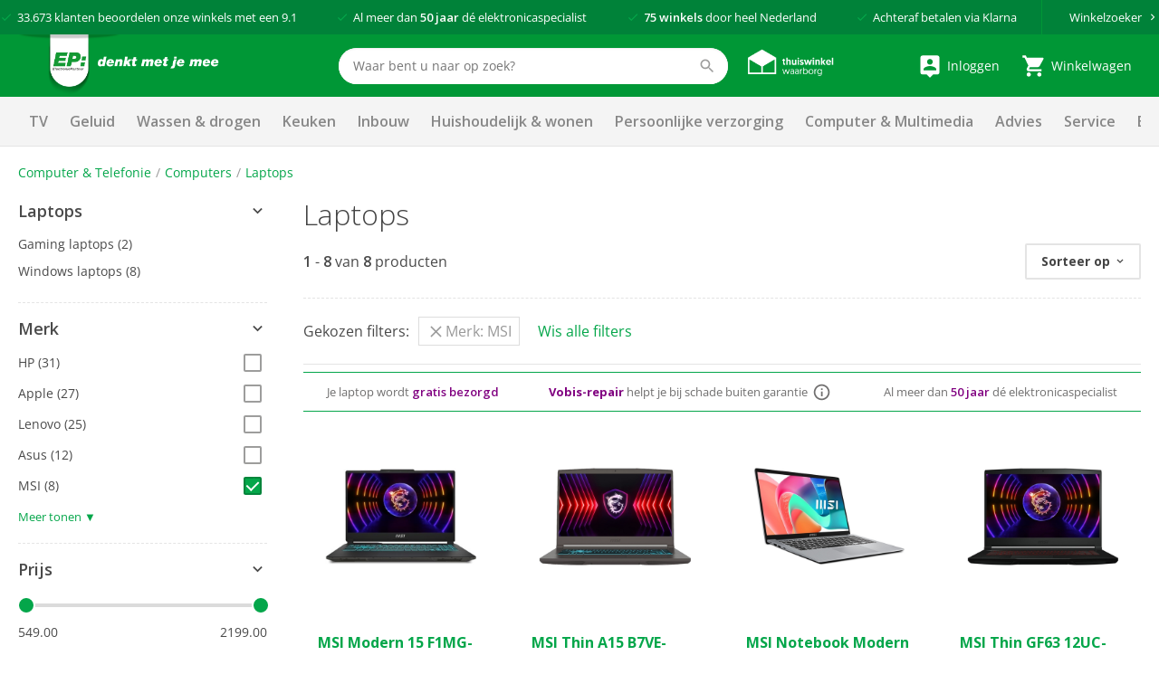

--- FILE ---
content_type: text/html; charset=utf-8
request_url: https://www.ep.nl/producten/categorie-laptops/merk-msi/
body_size: 22425
content:
<!DOCTYPE html>
<html>
<head>

	<script data-cookieconsent="ignore">
		window.dataLayer = [];
	</script>

	<script data-cookieconsent="ignore">

	window.dataLayer = window.dataLayer || [];
	function gtag() {
		dataLayer.push(arguments);
	}
	gtag("consent", "default", {
		ad_user_data: "denied",
		ad_personalization: "denied",
		ad_storage: "denied",
		analytics_storage: "denied",
		functionality_storage: "denied",
		personalization_storage: "denied",
		security_storage: "granted",
		wait_for_update: 500
	});
	gtag("set", "ads_data_redaction", true);
	gtag("set", "url_passthrough", true);
</script>

<!-- Google Tag Manager -->
<script data-cookieconsent="ignore">
(function(w,d,s,l,i){w[l]=w[l]||[];w[l].push({'gtm.start':
new Date().getTime(),event:'gtm.js'});var f=d.getElementsByTagName(s)[0],
j=d.createElement(s),dl=l!='dataLayer'?'&l='+l:'';j.async=true;j.src=
'https://www.googletagmanager.com/gtm.js?id='+i+dl;f.parentNode.insertBefore(j,f);
})(window,document,'script','dataLayer','GTM-K3GCTL');</script>
<!-- End Google Tag Manager -->	<script data-cookieconsent="ignore">
	window.dataLayer.push({
		paginaGroep: "categorypage",
		microId: ""
	});
	</script>
<script id="Cookiebot" src="https://consent.cookiebot.com/uc.js" data-cbid="049449fe-64f7-4e38-876d-3761c407ba39" type="text/javascript" async></script>

	<!-- GOOGLE TAG MANAGER DATALAYER -->
  <script type="text/javascript" data-cookieconsent="ignore">
		dataLayer.push({
				"paginagroep_extra" : ""
					,
				"event" : "product impressions"
					,
				"ecommerce" : { "impressions": [{ "name": "MSI Modern 15 F1MG-006NL", "id": "4711377165068", "price": 1099.00, "brand": "MSI", "category": "Computer & Telefonie / Computers / Laptops", "list": "productlijst / Laptops", "position": "1" }, { "name": "MSI Thin A15 B7VE-002NL", "id": "4711377185042", "price": 1149.00, "brand": "MSI", "category": "Computer & Telefonie / Computers / Laptops", "list": "productlijst / Laptops", "position": "2" }, { "name": "MSI Notebook Modern 15 F13MG Urban Silver", "id": "4711377251716", "price": 549.00, "brand": "MSI", "category": "Computer & Telefonie / Computers / Laptops", "list": "productlijst / Laptops", "position": "3" }, { "name": "MSI Thin GF63 12UC-1052NL", "id": "4711377144421", "price": 749.00, "brand": "MSI", "category": "Computer & Telefonie / Computers / Laptops", "list": "productlijst / Laptops", "position": "4" }, { "name": "MSI Modern 15 F13MG-019NL", "id": "4711377250962", "price": 649.00, "brand": "MSI", "category": "Computer & Telefonie / Computers / Laptops", "list": "productlijst / Laptops", "position": "5" }, { "name": "MSI Modern 14 F13MG-019NL", "id": "4711377251686", "price": 549.00, "brand": "MSI", "category": "Computer & Telefonie / Computers / Laptops", "list": "productlijst / Laptops", "position": "6" }, { "name": "MSI Stealth 14 Studio A13VF-009NL", "id": "4711377068925", "price": 2199.00, "brand": "MSI", "category": "Computer & Telefonie / Computers / Laptops", "list": "productlijst / Laptops", "position": "7" }, { "name": "MSI Modern 15 F1MG-004NL", "id": "4711377249607", "price": 999.00, "brand": "MSI", "category": "Computer & Telefonie / Computers / Laptops", "list": "productlijst / Laptops", "position": "8" }] }
		});
  </script>

	<title>Laptops kopen? | EP.nl</title>
	<meta name="description" content="Laptops kopen? Wij helpen je graag persoonlijk bij het maken van de juiste keuze. ">

	<link rel="canonical" href="https://www.ep.nl/producten/categorie-laptops/" />



	<!-- begin Convert Experiences code-->
	<script type="text/javascript" src="//cdn-4.convertexperiments.com/v1/js/10041346-10048483.js"></script>
	<!-- end Convert Experiences code -->

	<meta http-equiv="Content-Type" content="text/html; charset=UTF-8" />
	<meta name="viewport" content="width=device-width, initial-scale=1, user-scalable = no" />
	<meta name="apple-mobile-web-app-capable" content="yes">
	<meta http-equiv="X-UA-Compatible" content="IE=edge">

	<link rel="apple-touch-icon" sizes="57x57" href="/content/img/favicon/Logo_fav_57x57px.png">
	<link rel="apple-touch-icon" sizes="60x60" href="/content/img/favicon/Logo_fav_60x60px.png">
	<link rel="apple-touch-icon" sizes="72x72" href="/content/img/favicon/Logo_fav_72x72px.png">
	<link rel="apple-touch-icon" sizes="76x76" href="/content/img/favicon/Logo_fav_76x76px.png">
	<link rel="apple-touch-icon" sizes="114x114" href="/content/img/favicon/Logo_fav_114x114px.png">
	<link rel="apple-touch-icon" sizes="144x144" href="/content/img/favicon/Logo_fav_144x144px.png">
	<link rel="apple-touch-icon" sizes="152x152" href="/content/img/favicon/Logo_fav_152x152px.png">
	<link rel="apple-touch-icon" sizes="180x180" href="/content/img/favicon/Logo_fav_180x180px.png">
	<link rel="apple-touch-icon" sizes="192x192" href="/content/img/favicon/Logo_fav_192x192px.png">
	<link rel="icon" type="image/png" href="/content/img/favicon/Logo_fav_32x32px.png" sizes="32x32">
	<link rel="icon" type="image/png" href="/content/img/favicon/Logo_fav_192x192px.png" sizes="192x192">
	<link rel="icon" type="image/png" href="/content/img/favicon/Logo_fav_96x96px.png" sizes="96x96">
	<link rel="icon" type="image/png" href="/content/img/favicon/Logo_fav_16x16px.png" sizes="16x16">
	<link rel="manifest" href="/content/img/favicon/manifest.json">

	<meta name="msapplication-TileColor" content="#da532c">
	<meta name="msapplication-TileImage" content="mstile-144x144.png">
	<meta name="theme-color" content="#ffffff">

	<link rel="preconnect" href="https://fonts.googleapis.com">
	<link rel="preconnect" href="https://fonts.gstatic.com" crossorigin>


	<link href="https://fonts.googleapis.com/css2?family=Open+Sans:wght@300;400;600;700&display=swap" rel="stylesheet">

	<link href="/content/css/ep-main.6cfa2ca8.css" rel="stylesheet" type="text/css" />

	<script>var pageData = [{ config: undefined }];</script>

	<script>pageData.push({ maps: {"apiKey":"AIzaSyB2wTQOlNgfCN_0pRt5a0bwCW16eYgYz80"} });</script>

	<script src="https://www.google.com/recaptcha/api.js"></script>

	<style>
		.mobile-navigation__backdrop, .mobile-navigation {
			display: none;
		}
	</style>

	<script async type=text/javascript src="https://apps.bazaarvoice.com/deployments/ep_nl/main_site/production/nl_NL/bv.js"></script>


</head>

<body id="windowTop">


	<!-- Google Tag Manager (noscript) -->
<noscript>
	<iframe src="//www.googletagmanager.com/ns.html?id=GTM-K3GCTL" height="0" width="0" style="display: none; visibility: hidden"></iframe>
</noscript>
<!-- End Google Tag Manager (noscript) -->
	

<script>pageData.push({ CartPreviewRoutes: {"preview":"/Remote/Cart/Preview/","checkout":"/winkelwagen/"} });</script>

<div class="header-usp">
	<div class="container c-usp-container">
		<div class="c-usp">
				<p class="c-usp__item">
					<svg class="icon i-check is-small "><use xlink:href="/content/svg/symbol.svg#check"></use></svg>
					<span><a href="https://www.5sterrenspecialist.nl/keurmerkhouders/ep" target="_blank">33.673</a> klanten beoordelen onze winkels met een <a href="https://www.5sterrenspecialist.nl/keurmerkhouders/ep" target="_blank">9.1</a></span>
				</p>
				<p class="c-usp__item">
					<svg class="icon i-check is-small "><use xlink:href="/content/svg/symbol.svg#check"></use></svg>
					<span>Al meer dan <strong>50 jaar</strong> d&eacute; elektronicaspecialist</span>
				</p>
				<p class="c-usp__item">
					<svg class="icon i-check is-small "><use xlink:href="/content/svg/symbol.svg#check"></use></svg>
					<span><strong>75 winkels</strong> door heel Nederland</span>
				</p>
				<p class="c-usp__item">
					<svg class="icon i-check is-small "><use xlink:href="/content/svg/symbol.svg#check"></use></svg>
					<span>Achteraf betalen via Klarna</span>
				</p>
			<a class="header__stores" href="/winkels/">
				<span>Winkelzoeker</span>
				<svg class="icon i-keyboard_arrow_right is-small is-arrow"><use xlink:href="/content/svg/symbol.svg#keyboard_arrow_right"></use></svg>
			</a>
		</div>
	</div>
</div>

<div class="header-brand ">
	<div>

		<nav class="c-nav">
			<span class="c-nav__toggle">
				<span></span>
				<span></span>
				<span></span>
			</span>

			<div class="c-nav__left">
				<a class="c-nav__item is-brand" href="/">
					<img src="/Content/img/epnl.png" alt="EP: denkt met je mee"/>
				</a>
			</div>

			<div class="c-nav__center is-hidden-mobile">
				<div class="c-nav__item is-large is-search">
						<div class="c-autocomplete autocomplete" data-href="/AutoComplete/">
		<form method="GET" action="https://www.ep.nl/ProductSearch/Search/">
			<div class="control is-search has-icon has-icon-right f-autocomplete-toggle">
				<input type="text" class="input" name="q" placeholder="Waar bent u naar op zoek?" autocomplete="off"/>
				<svg class="icon i-search  "><use xlink:href="/content/svg/symbol.svg#search"></use></svg>
			</div>
			<div id="search-results" class="search-results"></div>
		</form>
	</div>

				</div>

					<div class="c-nav__item">
						<a href="https://www.thuiswinkel.org/leden/ep.nl/certificaat" target="_blank">
							<img src="/Content/img/tww.png" width="100" height="34" alt="thuiswinkel waarborg"/>
						</a>
					</div>

			</div>

			<div class="c-nav__right">

					<a href="/account/inloggen/" class="c-nav__item">
						<svg class="icon i-person_pin is-medium "><use xlink:href="/content/svg/symbol.svg#person_pin"></use></svg>
						<small class="is-hidden-touch">Inloggen&nbsp;</small>
					</a>

				<div id="c-cart-preview">
					<a href="/winkelwagen/" class="c-nav__item" @mouseenter="preview(300)" @mouseleave="cancel">

						<span id="header__cart" class="c-nav__tag ">0</span>
						<svg class="icon i-shopping_cart is-medium "><use xlink:href="/content/svg/symbol.svg#shopping_cart"></use></svg>
						<small class="is-hidden-touch">Winkelwagen</small>
					</a>
					<cart-preview-context></cart-preview-context>
				</div>


			</div>


		</nav>

			<div id="header-search" class="header-search is-active">
				<div>
						<div class="c-autocomplete autocomplete" data-href="/AutoComplete/">
		<form method="GET" action="https://www.ep.nl/ProductSearch/Search/">
			<div class="control is-search has-icon has-icon-right f-autocomplete-toggle">
				<input type="text" class="input" name="q" placeholder="Waar bent u naar op zoek?" autocomplete="off"/>
				<svg class="icon i-search  "><use xlink:href="/content/svg/symbol.svg#search"></use></svg>
			</div>
			<div id="search-results" class="search-results"></div>
		</form>
	</div>

				</div>
			</div>

	</div>
</div>





<div id="header-navigation" class="header-navigation">
	<div>

		<div class="header-navigation__items">

<a data-ga-click="track" data-ga-data="{&quot;event&quot;:&quot;gtm.trackEvent&quot;,&quot;eventCategory&quot;:&quot;desktopMenuUse&quot;,&quot;eventAction&quot;:&quot;TV&quot;,&quot;eventLabel&quot;:&quot;TV&quot;}" data-target="#navigation-bulk-13242287" href="https://www.ep.nl/categorie-tv/" target="_self">TV</a><a data-ga-click="track" data-ga-data="{&quot;event&quot;:&quot;gtm.trackEvent&quot;,&quot;eventCategory&quot;:&quot;desktopMenuUse&quot;,&quot;eventAction&quot;:&quot;Geluid&quot;,&quot;eventLabel&quot;:&quot;Geluid&quot;}" data-target="#navigation-bulk-58155590" href="/categorie-geluid/" target="_self">Geluid</a><a data-ga-click="track" data-ga-data="{&quot;event&quot;:&quot;gtm.trackEvent&quot;,&quot;eventCategory&quot;:&quot;desktopMenuUse&quot;,&quot;eventAction&quot;:&quot;Wassen &amp; drogen&quot;,&quot;eventLabel&quot;:&quot;Wassen &amp; drogen&quot;}" data-target="#navigation-bulk-29424320" href="/categorie-wassen-drogen/" target="_self">Wassen & drogen</a><a data-ga-click="track" data-ga-data="{&quot;event&quot;:&quot;gtm.trackEvent&quot;,&quot;eventCategory&quot;:&quot;desktopMenuUse&quot;,&quot;eventAction&quot;:&quot;Keuken&quot;,&quot;eventLabel&quot;:&quot;Keuken&quot;}" data-target="#navigation-bulk-1431526" href="/categorie-keuken/" target="_self">Keuken</a><a data-ga-click="track" data-ga-data="{&quot;event&quot;:&quot;gtm.trackEvent&quot;,&quot;eventCategory&quot;:&quot;desktopMenuUse&quot;,&quot;eventAction&quot;:&quot;Inbouw&quot;,&quot;eventLabel&quot;:&quot;Inbouw&quot;}" data-target="#navigation-bulk-29840591" href="/categorie-inbouw/" target="_self">Inbouw</a><a data-ga-click="track" data-ga-data="{&quot;event&quot;:&quot;gtm.trackEvent&quot;,&quot;eventCategory&quot;:&quot;desktopMenuUse&quot;,&quot;eventAction&quot;:&quot;Huishoudelijk &amp; wonen&quot;,&quot;eventLabel&quot;:&quot;Huishoudelijk &amp; wonen&quot;}" data-target="#navigation-bulk-12492497" href="/categorie-huishoudelijk-wonen/" target="_self">Huishoudelijk & wonen</a><a data-ga-click="track" data-ga-data="{&quot;event&quot;:&quot;gtm.trackEvent&quot;,&quot;eventCategory&quot;:&quot;desktopMenuUse&quot;,&quot;eventAction&quot;:&quot;Persoonlijke verzorging&quot;,&quot;eventLabel&quot;:&quot;Persoonlijke verzorging&quot;}" data-target="#navigation-bulk-64914211" href="/categorie-persoonlijke-verzorging/" target="_self">Persoonlijke verzorging</a><a data-ga-click="track" data-ga-data="{&quot;event&quot;:&quot;gtm.trackEvent&quot;,&quot;eventCategory&quot;:&quot;desktopMenuUse&quot;,&quot;eventAction&quot;:&quot;Computer &amp; Multimedia&quot;,&quot;eventLabel&quot;:&quot;Computer &amp; Multimedia&quot;}" data-target="#navigation-bulk-39372661" href="/computer-en-multimedia/" target="_self">Computer & Multimedia</a><a data-ga-click="track" data-ga-data="{&quot;event&quot;:&quot;gtm.trackEvent&quot;,&quot;eventCategory&quot;:&quot;desktopMenuUse&quot;,&quot;eventAction&quot;:&quot;Advies&quot;,&quot;eventLabel&quot;:&quot;Advies&quot;}" data-target="#navigation-bulk-50850738" href="/advies/" target="_self">Advies</a><a data-ga-click="track" data-ga-data="{&quot;event&quot;:&quot;gtm.trackEvent&quot;,&quot;eventCategory&quot;:&quot;desktopMenuUse&quot;,&quot;eventAction&quot;:&quot;Service&quot;,&quot;eventLabel&quot;:&quot;Service&quot;}" data-target="#navigation-bulk-30167602" href="/service-advies/" target="_self">Service</a><a data-ga-click="track" data-ga-data="{&quot;event&quot;:&quot;gtm.trackEvent&quot;,&quot;eventCategory&quot;:&quot;desktopMenuUse&quot;,&quot;eventAction&quot;:&quot;Energie besparen&quot;,&quot;eventLabel&quot;:&quot;Energie besparen&quot;}" data-target="" href="https://www.ep.nl/energiebesparen/" target="_self">Energie besparen</a><a data-ga-click="track" data-ga-data="{&quot;event&quot;:&quot;gtm.trackEvent&quot;,&quot;eventCategory&quot;:&quot;desktopMenuUse&quot;,&quot;eventAction&quot;:&quot;Acties&quot;,&quot;eventLabel&quot;:&quot;Acties&quot;}" data-target="" href="/acties/" target="_self">Acties</a>		</div>

	</div>

	<div class="header-bulk f-navigation-fold">

				<div class="header-bulk__item" id="navigation-bulk-13242287">
					<div class="columns">
							<div class="column">
									<div class="header-bulk__list">

<a class="title" data-ga-click="track" data-ga-data="{&quot;event&quot;:&quot;gtm.trackEvent&quot;,&quot;eventCategory&quot;:&quot;desktopMenuUse&quot;,&quot;eventAction&quot;:&quot;Alle TV&#39;s&quot;,&quot;eventLabel&quot;:&quot;Alle TV&#39;s&quot;}" href="https://www.ep.nl/categorie-tv/" target="_self">Alle TV's</a>
											<ul>
													<li><a data-ga-click="track" data-ga-data="{&quot;event&quot;:&quot;gtm.trackEvent&quot;,&quot;eventCategory&quot;:&quot;desktopMenuUse&quot;,&quot;eventAction&quot;:&quot;Alle TV&#39;s&quot;,&quot;eventLabel&quot;:&quot;Bekijk alle TV&#39;s&quot;}" href="/producten/categorie-televisies/" target="_self">Bekijk alle TV's</a></li>
											</ul>

<a data-ga-click="track" data-ga-data="{&quot;event&quot;:&quot;gtm.trackEvent&quot;,&quot;eventCategory&quot;:&quot;desktopMenuUse&quot;,&quot;eventAction&quot;:&quot;Alle TV&#39;s&quot;,&quot;eventLabel&quot;:&quot;Alle TV&#39;s&quot;}" href="https://www.ep.nl/categorie-tv/" target="_self">Alle TV's</a>									</div>
									<div class="header-bulk__list">

<a class="title" data-ga-click="track" data-ga-data="{&quot;event&quot;:&quot;gtm.trackEvent&quot;,&quot;eventCategory&quot;:&quot;desktopMenuUse&quot;,&quot;eventAction&quot;:&quot;Soorten TV&quot;,&quot;eventLabel&quot;:&quot;Soorten TV&quot;}" href="/producten/categorie-televisies/" target="_self">Soorten TV</a>
											<ul>
													<li><a data-ga-click="track" data-ga-data="{&quot;event&quot;:&quot;gtm.trackEvent&quot;,&quot;eventCategory&quot;:&quot;desktopMenuUse&quot;,&quot;eventAction&quot;:&quot;Soorten TV&quot;,&quot;eventLabel&quot;:&quot;Smart TV&#39;s&quot;}" href="/producten/categorie-televisies/smart-tv/" target="_self">Smart TV's</a></li>
													<li><a data-ga-click="track" data-ga-data="{&quot;event&quot;:&quot;gtm.trackEvent&quot;,&quot;eventCategory&quot;:&quot;desktopMenuUse&quot;,&quot;eventAction&quot;:&quot;Soorten TV&quot;,&quot;eventLabel&quot;:&quot;OLED TV&#39;s&quot;}" href="/producten/categorie-oled-televisies/" target="_self">OLED TV's</a></li>
													<li><a data-ga-click="track" data-ga-data="{&quot;event&quot;:&quot;gtm.trackEvent&quot;,&quot;eventCategory&quot;:&quot;desktopMenuUse&quot;,&quot;eventAction&quot;:&quot;Soorten TV&quot;,&quot;eventLabel&quot;:&quot;QLED TV&#39;s&quot;}" href="/producten/categorie-qled-televisies/" target="_self">QLED TV's</a></li>
													<li><a data-ga-click="track" data-ga-data="{&quot;event&quot;:&quot;gtm.trackEvent&quot;,&quot;eventCategory&quot;:&quot;desktopMenuUse&quot;,&quot;eventAction&quot;:&quot;Soorten TV&quot;,&quot;eventLabel&quot;:&quot;Beamers&quot;}" href="/producten/categorie-beamers/" target="_self">Beamers</a></li>
											</ul>

<a data-ga-click="track" data-ga-data="{&quot;event&quot;:&quot;gtm.trackEvent&quot;,&quot;eventCategory&quot;:&quot;desktopMenuUse&quot;,&quot;eventAction&quot;:&quot;Soorten TV&quot;,&quot;eventLabel&quot;:&quot;Alle televisies&quot;}" href="/producten/categorie-televisies/" target="_self">Alle televisies</a>									</div>
							</div>
							<div class="column">
									<div class="header-bulk__list">

<a class="title" data-ga-click="track" data-ga-data="{&quot;event&quot;:&quot;gtm.trackEvent&quot;,&quot;eventCategory&quot;:&quot;desktopMenuUse&quot;,&quot;eventAction&quot;:&quot;Uitgelichte TV&#39;s&quot;,&quot;eventLabel&quot;:&quot;Uitgelichte TV&#39;s&quot;}" href="/producten/categorie-televisies/" target="">Uitgelichte TV's</a>
											<ul>
													<li><a data-ga-click="track" data-ga-data="{&quot;event&quot;:&quot;gtm.trackEvent&quot;,&quot;eventCategory&quot;:&quot;desktopMenuUse&quot;,&quot;eventAction&quot;:&quot;Uitgelichte TV&#39;s&quot;,&quot;eventLabel&quot;:&quot;EP:Favoriet aanbevolen TV&#39;s&quot;}" href="/producten/categorie-televisies/ep-favoriet/" target="">EP:Favoriet aanbevolen TV's</a></li>
													<li><a data-ga-click="track" data-ga-data="{&quot;event&quot;:&quot;gtm.trackEvent&quot;,&quot;eventCategory&quot;:&quot;desktopMenuUse&quot;,&quot;eventAction&quot;:&quot;Uitgelichte TV&#39;s&quot;,&quot;eventLabel&quot;:&quot;TV-aanbiedingen&quot;}" href="/producten/promotie-tv-audio/" target="">TV-aanbiedingen</a></li>
											</ul>

<a data-ga-click="track" data-ga-data="{&quot;event&quot;:&quot;gtm.trackEvent&quot;,&quot;eventCategory&quot;:&quot;desktopMenuUse&quot;,&quot;eventAction&quot;:&quot;Uitgelichte TV&#39;s&quot;,&quot;eventLabel&quot;:&quot;Alle televisies&quot;}" href="/producten/categorie-televisies/" target="">Alle televisies</a>									</div>
									<div class="header-bulk__list">

<a class="title" data-ga-click="track" data-ga-data="{&quot;event&quot;:&quot;gtm.trackEvent&quot;,&quot;eventCategory&quot;:&quot;desktopMenuUse&quot;,&quot;eventAction&quot;:&quot;Accessoires&quot;,&quot;eventLabel&quot;:&quot;Accessoires&quot;}" href="/producten/categorie-tv-accessoires/" target="_self">Accessoires</a>
											<ul>
													<li><a data-ga-click="track" data-ga-data="{&quot;event&quot;:&quot;gtm.trackEvent&quot;,&quot;eventCategory&quot;:&quot;desktopMenuUse&quot;,&quot;eventAction&quot;:&quot;Accessoires&quot;,&quot;eventLabel&quot;:&quot;Afstandsbedieningen&quot;}" href="/producten/categorie-afstandsbedieningen/" target="_self">Afstandsbedieningen</a></li>
													<li><a data-ga-click="track" data-ga-data="{&quot;event&quot;:&quot;gtm.trackEvent&quot;,&quot;eventCategory&quot;:&quot;desktopMenuUse&quot;,&quot;eventAction&quot;:&quot;Accessoires&quot;,&quot;eventLabel&quot;:&quot;TV beugels&quot;}" href="/producten/categorie-tv-beugels/" target="_self">TV beugels</a></li>
											</ul>

<a data-ga-click="track" data-ga-data="{&quot;event&quot;:&quot;gtm.trackEvent&quot;,&quot;eventCategory&quot;:&quot;desktopMenuUse&quot;,&quot;eventAction&quot;:&quot;Accessoires&quot;,&quot;eventLabel&quot;:&quot;Alle accessoires&quot;}" href="/producten/categorie-tv-accessoires/" target="_self">Alle accessoires</a>									</div>
							</div>
							<div class="column">
									<div class="header-bulk__list">

<a class="title" data-ga-click="track" data-ga-data="{&quot;event&quot;:&quot;gtm.trackEvent&quot;,&quot;eventCategory&quot;:&quot;desktopMenuUse&quot;,&quot;eventAction&quot;:&quot;Merken&quot;,&quot;eventLabel&quot;:&quot;Merken&quot;}" href="/producten/categorie-televisies/" target="_self">Merken</a>
											<ul>
													<li><a data-ga-click="track" data-ga-data="{&quot;event&quot;:&quot;gtm.trackEvent&quot;,&quot;eventCategory&quot;:&quot;desktopMenuUse&quot;,&quot;eventAction&quot;:&quot;Merken&quot;,&quot;eventLabel&quot;:&quot;LG TV&#39;s&quot;}" href="/producten/categorie-televisies/merk-lg/" target="_self">LG TV's</a></li>
													<li><a data-ga-click="track" data-ga-data="{&quot;event&quot;:&quot;gtm.trackEvent&quot;,&quot;eventCategory&quot;:&quot;desktopMenuUse&quot;,&quot;eventAction&quot;:&quot;Merken&quot;,&quot;eventLabel&quot;:&quot;Philips TV&#39;s&quot;}" href="/producten/categorie-televisies/merk-philips/" target="_self">Philips TV's</a></li>
													<li><a data-ga-click="track" data-ga-data="{&quot;event&quot;:&quot;gtm.trackEvent&quot;,&quot;eventCategory&quot;:&quot;desktopMenuUse&quot;,&quot;eventAction&quot;:&quot;Merken&quot;,&quot;eventLabel&quot;:&quot;Samsung TV&#39;s&quot;}" href="/producten/categorie-televisies/merk-samsung/" target="_self">Samsung TV's</a></li>
													<li><a data-ga-click="track" data-ga-data="{&quot;event&quot;:&quot;gtm.trackEvent&quot;,&quot;eventCategory&quot;:&quot;desktopMenuUse&quot;,&quot;eventAction&quot;:&quot;Merken&quot;,&quot;eventLabel&quot;:&quot;Hisense TV&#39;s&quot;}" href="/producten/categorie-televisies/merk-hisense/" target="_self">Hisense TV's</a></li>
													<li><a data-ga-click="track" data-ga-data="{&quot;event&quot;:&quot;gtm.trackEvent&quot;,&quot;eventCategory&quot;:&quot;desktopMenuUse&quot;,&quot;eventAction&quot;:&quot;Merken&quot;,&quot;eventLabel&quot;:&quot;Loewe TV&#39;s&quot;}" href="/merken/loewe/" target="_self">Loewe TV's</a></li>
													<li><a data-ga-click="track" data-ga-data="{&quot;event&quot;:&quot;gtm.trackEvent&quot;,&quot;eventCategory&quot;:&quot;desktopMenuUse&quot;,&quot;eventAction&quot;:&quot;Merken&quot;,&quot;eventLabel&quot;:&quot;Panasonic TV&#39;s&quot;}" href="/producten/categorie-televisies/merk-panasonic/" target="_self">Panasonic TV's</a></li>
													<li><a data-ga-click="track" data-ga-data="{&quot;event&quot;:&quot;gtm.trackEvent&quot;,&quot;eventCategory&quot;:&quot;desktopMenuUse&quot;,&quot;eventAction&quot;:&quot;Merken&quot;,&quot;eventLabel&quot;:&quot;Sony TV&#39;s&quot;}" href="/producten/categorie-televisies/merk-sony/" target="_self">Sony TV's</a></li>
													<li><a data-ga-click="track" data-ga-data="{&quot;event&quot;:&quot;gtm.trackEvent&quot;,&quot;eventCategory&quot;:&quot;desktopMenuUse&quot;,&quot;eventAction&quot;:&quot;Merken&quot;,&quot;eventLabel&quot;:&quot;Salora TV&#39;s&quot;}" href="/producten/categorie-televisies/merk-salora/" target="_self">Salora TV's</a></li>
													<li><a data-ga-click="track" data-ga-data="{&quot;event&quot;:&quot;gtm.trackEvent&quot;,&quot;eventCategory&quot;:&quot;desktopMenuUse&quot;,&quot;eventAction&quot;:&quot;Merken&quot;,&quot;eventLabel&quot;:&quot;Toshiba TV&#39;s&quot;}" href="/producten/categorie-televisies/merk-toshiba/" target="_self">Toshiba TV's</a></li>
													<li><a data-ga-click="track" data-ga-data="{&quot;event&quot;:&quot;gtm.trackEvent&quot;,&quot;eventCategory&quot;:&quot;desktopMenuUse&quot;,&quot;eventAction&quot;:&quot;Merken&quot;,&quot;eventLabel&quot;:&quot;We. by Loewe&quot;}" href="/merken/we-by-loewe/" target="_self">We. by Loewe</a></li>
											</ul>

<a data-ga-click="track" data-ga-data="{&quot;event&quot;:&quot;gtm.trackEvent&quot;,&quot;eventCategory&quot;:&quot;desktopMenuUse&quot;,&quot;eventAction&quot;:&quot;Merken&quot;,&quot;eventLabel&quot;:&quot;Alle televisies&quot;}" href="/producten/categorie-televisies/" target="_self">Alle televisies</a>									</div>
							</div>
							<div class="column">
									<div class="header-bulk__list">

												<p class="title">Advies</p>

											<ul>
													<li><a data-ga-click="track" data-ga-data="{&quot;event&quot;:&quot;gtm.trackEvent&quot;,&quot;eventCategory&quot;:&quot;desktopMenuUse&quot;,&quot;eventAction&quot;:&quot;Advies&quot;,&quot;eventLabel&quot;:&quot;Advies over TV&#39;s&quot;}" href="/advies/tv/" target="_self">Advies over TV's</a></li>
													<li><a data-ga-click="track" data-ga-data="{&quot;event&quot;:&quot;gtm.trackEvent&quot;,&quot;eventCategory&quot;:&quot;desktopMenuUse&quot;,&quot;eventAction&quot;:&quot;Advies&quot;,&quot;eventLabel&quot;:&quot;Advies over TV-beugels&quot;}" href="/advies/tv/beugel/hoe-kies-ik-de-juiste-tv-beugel/" target="_self">Advies over TV-beugels</a></li>
											</ul>

									</div>
							</div>
					</div>
				</div>
				<div class="header-bulk__item" id="navigation-bulk-58155590">
					<div class="columns">
							<div class="column">
									<div class="header-bulk__list">

<a class="title" data-ga-click="track" data-ga-data="{&quot;event&quot;:&quot;gtm.trackEvent&quot;,&quot;eventCategory&quot;:&quot;desktopMenuUse&quot;,&quot;eventAction&quot;:&quot;Speakers&quot;,&quot;eventLabel&quot;:&quot;Speakers&quot;}" href="/producten/categorie-speakers/" target="_self">Speakers</a>
											<ul>
													<li><a data-ga-click="track" data-ga-data="{&quot;event&quot;:&quot;gtm.trackEvent&quot;,&quot;eventCategory&quot;:&quot;desktopMenuUse&quot;,&quot;eventAction&quot;:&quot;Speakers&quot;,&quot;eventLabel&quot;:&quot;Bluetooth speakers&quot;}" href="/producten/categorie-bluetooth-speakers/" target="_self">Bluetooth speakers</a></li>
													<li><a data-ga-click="track" data-ga-data="{&quot;event&quot;:&quot;gtm.trackEvent&quot;,&quot;eventCategory&quot;:&quot;desktopMenuUse&quot;,&quot;eventAction&quot;:&quot;Speakers&quot;,&quot;eventLabel&quot;:&quot;JBL speakers&quot;}" href="/producten/categorie-geluid/merk-jbl/" target="_self">JBL speakers</a></li>
													<li><a data-ga-click="track" data-ga-data="{&quot;event&quot;:&quot;gtm.trackEvent&quot;,&quot;eventCategory&quot;:&quot;desktopMenuUse&quot;,&quot;eventAction&quot;:&quot;Speakers&quot;,&quot;eventLabel&quot;:&quot;Sonos speakers&quot;}" href="/producten/categorie-wifi-speakers/merk-sonos/" target="_self">Sonos speakers</a></li>
													<li><a data-ga-click="track" data-ga-data="{&quot;event&quot;:&quot;gtm.trackEvent&quot;,&quot;eventCategory&quot;:&quot;desktopMenuUse&quot;,&quot;eventAction&quot;:&quot;Speakers&quot;,&quot;eventLabel&quot;:&quot;Wifi speakers&quot;}" href="/producten/categorie-wifi-speakers/" target="_self">Wifi speakers</a></li>
											</ul>

<a data-ga-click="track" data-ga-data="{&quot;event&quot;:&quot;gtm.trackEvent&quot;,&quot;eventCategory&quot;:&quot;desktopMenuUse&quot;,&quot;eventAction&quot;:&quot;Speakers&quot;,&quot;eventLabel&quot;:&quot;Alles in speakers&quot;}" href="/producten/categorie-speakers/" target="_self">Alles in speakers</a>									</div>
									<div class="header-bulk__list">

<a class="title" data-ga-click="track" data-ga-data="{&quot;event&quot;:&quot;gtm.trackEvent&quot;,&quot;eventCategory&quot;:&quot;desktopMenuUse&quot;,&quot;eventAction&quot;:&quot;Radio&#39;s&quot;,&quot;eventLabel&quot;:&quot;Radio&#39;s&quot;}" href="/producten/categorie-radio/" target="_self">Radio's</a>
											<ul>
													<li><a data-ga-click="track" data-ga-data="{&quot;event&quot;:&quot;gtm.trackEvent&quot;,&quot;eventCategory&quot;:&quot;desktopMenuUse&quot;,&quot;eventAction&quot;:&quot;Radio&#39;s&quot;,&quot;eventLabel&quot;:&quot;DAB+ radio&#39;s&quot;}" href="/producten/categorie-dab-radio/" target="_self">DAB+ radio's</a></li>
													<li><a data-ga-click="track" data-ga-data="{&quot;event&quot;:&quot;gtm.trackEvent&quot;,&quot;eventCategory&quot;:&quot;desktopMenuUse&quot;,&quot;eventAction&quot;:&quot;Radio&#39;s&quot;,&quot;eventLabel&quot;:&quot;Draagbare radio&#39;s&quot;}" href="/producten/categorie-draagbare-radio/" target="_self">Draagbare radio's</a></li>
													<li><a data-ga-click="track" data-ga-data="{&quot;event&quot;:&quot;gtm.trackEvent&quot;,&quot;eventCategory&quot;:&quot;desktopMenuUse&quot;,&quot;eventAction&quot;:&quot;Radio&#39;s&quot;,&quot;eventLabel&quot;:&quot;Tafelradio&#39;s&quot;}" href="/producten/categorie-tafelradio/" target="_self">Tafelradio's</a></li>
													<li><a data-ga-click="track" data-ga-data="{&quot;event&quot;:&quot;gtm.trackEvent&quot;,&quot;eventCategory&quot;:&quot;desktopMenuUse&quot;,&quot;eventAction&quot;:&quot;Radio&#39;s&quot;,&quot;eventLabel&quot;:&quot;Wekkerradio&#39;s&quot;}" href="/producten/categorie-wekkerradio/" target="_self">Wekkerradio's</a></li>
											</ul>

<a data-ga-click="track" data-ga-data="{&quot;event&quot;:&quot;gtm.trackEvent&quot;,&quot;eventCategory&quot;:&quot;desktopMenuUse&quot;,&quot;eventAction&quot;:&quot;Radio&#39;s&quot;,&quot;eventLabel&quot;:&quot;Alle radio&#39;s&quot;}" href="/producten/categorie-radio/" target="_self">Alle radio's</a>									</div>
							</div>
							<div class="column">
									<div class="header-bulk__list">

<a class="title" data-ga-click="track" data-ga-data="{&quot;event&quot;:&quot;gtm.trackEvent&quot;,&quot;eventCategory&quot;:&quot;desktopMenuUse&quot;,&quot;eventAction&quot;:&quot;HiFi&quot;,&quot;eventLabel&quot;:&quot;HiFi&quot;}" href="/producten/categorie-hifi/" target="_self">HiFi</a>
											<ul>
													<li><a data-ga-click="track" data-ga-data="{&quot;event&quot;:&quot;gtm.trackEvent&quot;,&quot;eventCategory&quot;:&quot;desktopMenuUse&quot;,&quot;eventAction&quot;:&quot;HiFi&quot;,&quot;eventLabel&quot;:&quot;Platenspelers&quot;}" href="/producten/categorie-platenspelers/" target="_self">Platenspelers</a></li>
													<li><a data-ga-click="track" data-ga-data="{&quot;event&quot;:&quot;gtm.trackEvent&quot;,&quot;eventCategory&quot;:&quot;desktopMenuUse&quot;,&quot;eventAction&quot;:&quot;HiFi&quot;,&quot;eventLabel&quot;:&quot;Receivers&quot;}" href="/producten/categorie-receivers/" target="_self">Receivers</a></li>
													<li><a data-ga-click="track" data-ga-data="{&quot;event&quot;:&quot;gtm.trackEvent&quot;,&quot;eventCategory&quot;:&quot;desktopMenuUse&quot;,&quot;eventAction&quot;:&quot;HiFi&quot;,&quot;eventLabel&quot;:&quot;Stereo sets&quot;}" href="/producten/categorie-stereo-sets/" target="_self">Stereo sets</a></li>
													<li><a data-ga-click="track" data-ga-data="{&quot;event&quot;:&quot;gtm.trackEvent&quot;,&quot;eventCategory&quot;:&quot;desktopMenuUse&quot;,&quot;eventAction&quot;:&quot;HiFi&quot;,&quot;eventLabel&quot;:&quot;Versterkers&quot;}" href="/producten/categorie-versterkers/" target="_self">Versterkers</a></li>
											</ul>

<a data-ga-click="track" data-ga-data="{&quot;event&quot;:&quot;gtm.trackEvent&quot;,&quot;eventCategory&quot;:&quot;desktopMenuUse&quot;,&quot;eventAction&quot;:&quot;HiFi&quot;,&quot;eventLabel&quot;:&quot;Alles in HiFi&quot;}" href="/producten/categorie-hifi/" target="_self">Alles in HiFi</a>									</div>
									<div class="header-bulk__list">

												<p class="title">Advies</p>

											<ul>
													<li><a data-ga-click="track" data-ga-data="{&quot;event&quot;:&quot;gtm.trackEvent&quot;,&quot;eventCategory&quot;:&quot;desktopMenuUse&quot;,&quot;eventAction&quot;:&quot;Advies&quot;,&quot;eventLabel&quot;:&quot;Advies over HiFi&quot;}" href="/advies/audio/" target="_self">Advies over HiFi</a></li>
													<li><a data-ga-click="track" data-ga-data="{&quot;event&quot;:&quot;gtm.trackEvent&quot;,&quot;eventCategory&quot;:&quot;desktopMenuUse&quot;,&quot;eventAction&quot;:&quot;Advies&quot;,&quot;eventLabel&quot;:&quot;Advies over koptelefoons&quot;}" href="/advies/koptelefoon/" target="_self">Advies over koptelefoons</a></li>
													<li><a data-ga-click="track" data-ga-data="{&quot;event&quot;:&quot;gtm.trackEvent&quot;,&quot;eventCategory&quot;:&quot;desktopMenuUse&quot;,&quot;eventAction&quot;:&quot;Advies&quot;,&quot;eventLabel&quot;:&quot;Advies over DAB+&quot;}" href="/advies/dab-digitale-radio/" target="_self">Advies over DAB+</a></li>
											</ul>

									</div>
							</div>
							<div class="column">
									<div class="header-bulk__list">

<a class="title" data-ga-click="track" data-ga-data="{&quot;event&quot;:&quot;gtm.trackEvent&quot;,&quot;eventCategory&quot;:&quot;desktopMenuUse&quot;,&quot;eventAction&quot;:&quot;Home Cinema&quot;,&quot;eventLabel&quot;:&quot;Home Cinema&quot;}" href="/producten/categorie-home-cinema/" target="_self">Home Cinema</a>
											<ul>
													<li><a data-ga-click="track" data-ga-data="{&quot;event&quot;:&quot;gtm.trackEvent&quot;,&quot;eventCategory&quot;:&quot;desktopMenuUse&quot;,&quot;eventAction&quot;:&quot;Home Cinema&quot;,&quot;eventLabel&quot;:&quot;Soundbars&quot;}" href="/producten/categorie-soundbars/" target="_self">Soundbars</a></li>
													<li><a data-ga-click="track" data-ga-data="{&quot;event&quot;:&quot;gtm.trackEvent&quot;,&quot;eventCategory&quot;:&quot;desktopMenuUse&quot;,&quot;eventAction&quot;:&quot;Home Cinema&quot;,&quot;eventLabel&quot;:&quot;Blu-ray spelers&quot;}" href="/producten/categorie-blu-ray-spelers/" target="_self">Blu-ray spelers</a></li>
													<li><a data-ga-click="track" data-ga-data="{&quot;event&quot;:&quot;gtm.trackEvent&quot;,&quot;eventCategory&quot;:&quot;desktopMenuUse&quot;,&quot;eventAction&quot;:&quot;Home Cinema&quot;,&quot;eventLabel&quot;:&quot;DVD-spelers&quot;}" href="/producten/categorie-dvd-spelers/" target="_self">DVD-spelers</a></li>
													<li><a data-ga-click="track" data-ga-data="{&quot;event&quot;:&quot;gtm.trackEvent&quot;,&quot;eventCategory&quot;:&quot;desktopMenuUse&quot;,&quot;eventAction&quot;:&quot;Home Cinema&quot;,&quot;eventLabel&quot;:&quot;Home Cinema sets&quot;}" href="/producten/categorie-home-cinema-sets/" target="_self">Home Cinema sets</a></li>
													<li><a data-ga-click="track" data-ga-data="{&quot;event&quot;:&quot;gtm.trackEvent&quot;,&quot;eventCategory&quot;:&quot;desktopMenuUse&quot;,&quot;eventAction&quot;:&quot;Home Cinema&quot;,&quot;eventLabel&quot;:&quot;Subwoofers&quot;}" href="/producten/categorie-subwoofers/" target="_self">Subwoofers</a></li>
											</ul>

<a data-ga-click="track" data-ga-data="{&quot;event&quot;:&quot;gtm.trackEvent&quot;,&quot;eventCategory&quot;:&quot;desktopMenuUse&quot;,&quot;eventAction&quot;:&quot;Home Cinema&quot;,&quot;eventLabel&quot;:&quot;Alles in Home Cinema&quot;}" href="/producten/categorie-home-cinema/" target="_self">Alles in Home Cinema</a>									</div>
							</div>
							<div class="column">
									<div class="header-bulk__list">

<a class="title" data-ga-click="track" data-ga-data="{&quot;event&quot;:&quot;gtm.trackEvent&quot;,&quot;eventCategory&quot;:&quot;desktopMenuUse&quot;,&quot;eventAction&quot;:&quot;Draagbare audio&quot;,&quot;eventLabel&quot;:&quot;Draagbare audio&quot;}" href="/producten/categorie-draagbare-audio/" target="_self">Draagbare audio</a>
											<ul>
													<li><a data-ga-click="track" data-ga-data="{&quot;event&quot;:&quot;gtm.trackEvent&quot;,&quot;eventCategory&quot;:&quot;desktopMenuUse&quot;,&quot;eventAction&quot;:&quot;Draagbare audio&quot;,&quot;eventLabel&quot;:&quot;Apple AirPods &quot;}" href="/producten/categorie-oordopjes/merk-apple/" target="_self">Apple AirPods </a></li>
													<li><a data-ga-click="track" data-ga-data="{&quot;event&quot;:&quot;gtm.trackEvent&quot;,&quot;eventCategory&quot;:&quot;desktopMenuUse&quot;,&quot;eventAction&quot;:&quot;Draagbare audio&quot;,&quot;eventLabel&quot;:&quot;Draadloze koptelefoons&quot;}" href="/producten/categorie-draadloze-koptelefoons/" target="_self">Draadloze koptelefoons</a></li>
													<li><a data-ga-click="track" data-ga-data="{&quot;event&quot;:&quot;gtm.trackEvent&quot;,&quot;eventCategory&quot;:&quot;desktopMenuUse&quot;,&quot;eventAction&quot;:&quot;Draagbare audio&quot;,&quot;eventLabel&quot;:&quot;Koptelefoons&quot;}" href="/producten/categorie-koptelefoons/" target="_self">Koptelefoons</a></li>
													<li><a data-ga-click="track" data-ga-data="{&quot;event&quot;:&quot;gtm.trackEvent&quot;,&quot;eventCategory&quot;:&quot;desktopMenuUse&quot;,&quot;eventAction&quot;:&quot;Draagbare audio&quot;,&quot;eventLabel&quot;:&quot;Noise cancelling koptelefoons&quot;}" href="/producten/categorie-noise-cancelling-koptelefoons/" target="_self">Noise cancelling koptelefoons</a></li>
													<li><a data-ga-click="track" data-ga-data="{&quot;event&quot;:&quot;gtm.trackEvent&quot;,&quot;eventCategory&quot;:&quot;desktopMenuUse&quot;,&quot;eventAction&quot;:&quot;Draagbare audio&quot;,&quot;eventLabel&quot;:&quot;Oordopjes&quot;}" href="/producten/categorie-oordopjes/" target="_self">Oordopjes</a></li>
											</ul>

<a data-ga-click="track" data-ga-data="{&quot;event&quot;:&quot;gtm.trackEvent&quot;,&quot;eventCategory&quot;:&quot;desktopMenuUse&quot;,&quot;eventAction&quot;:&quot;Draagbare audio&quot;,&quot;eventLabel&quot;:&quot;Alle draagbare audio&quot;}" href="/producten/categorie-draagbare-audio/" target="_self">Alle draagbare audio</a>									</div>
							</div>
					</div>
				</div>
				<div class="header-bulk__item" id="navigation-bulk-29424320">
					<div class="columns">
							<div class="column">
									<div class="header-bulk__list">

<a class="title" data-ga-click="track" data-ga-data="{&quot;event&quot;:&quot;gtm.trackEvent&quot;,&quot;eventCategory&quot;:&quot;desktopMenuUse&quot;,&quot;eventAction&quot;:&quot;Wasmachines&quot;,&quot;eventLabel&quot;:&quot;Wasmachines&quot;}" href="/producten/categorie-wasmachines/" target="_self">Wasmachines</a>
											<ul>
													<li><a data-ga-click="track" data-ga-data="{&quot;event&quot;:&quot;gtm.trackEvent&quot;,&quot;eventCategory&quot;:&quot;desktopMenuUse&quot;,&quot;eventAction&quot;:&quot;Wasmachines&quot;,&quot;eventLabel&quot;:&quot;Alle wasmachines&quot;}" href="/producten/categorie-wasmachines/" target="_self">Alle wasmachines</a></li>
													<li><a data-ga-click="track" data-ga-data="{&quot;event&quot;:&quot;gtm.trackEvent&quot;,&quot;eventCategory&quot;:&quot;desktopMenuUse&quot;,&quot;eventAction&quot;:&quot;Wasmachines&quot;,&quot;eventLabel&quot;:&quot;Wasmachine voorladers&quot;}" href="/producten/categorie-wasmachine-voorladers/" target="_self">Wasmachine voorladers</a></li>
													<li><a data-ga-click="track" data-ga-data="{&quot;event&quot;:&quot;gtm.trackEvent&quot;,&quot;eventCategory&quot;:&quot;desktopMenuUse&quot;,&quot;eventAction&quot;:&quot;Wasmachines&quot;,&quot;eventLabel&quot;:&quot;Wasmachine bovenladers&quot;}" href="/producten/categorie-wasmachine-bovenladers/" target="_self">Wasmachine bovenladers</a></li>
													<li><a data-ga-click="track" data-ga-data="{&quot;event&quot;:&quot;gtm.trackEvent&quot;,&quot;eventCategory&quot;:&quot;desktopMenuUse&quot;,&quot;eventAction&quot;:&quot;Wasmachines&quot;,&quot;eventLabel&quot;:&quot;Was-droogcombinaties&quot;}" href="/producten/categorie-was-droogcombinaties/" target="_self">Was-droogcombinaties</a></li>
													<li><a data-ga-click="track" data-ga-data="{&quot;event&quot;:&quot;gtm.trackEvent&quot;,&quot;eventCategory&quot;:&quot;desktopMenuUse&quot;,&quot;eventAction&quot;:&quot;Wasmachines&quot;,&quot;eventLabel&quot;:&quot;Professionele wasmachines&quot;}" href="/producten/categorie-professionele-wasmachines/" target="_self">Professionele wasmachines</a></li>
													<li><a data-ga-click="track" data-ga-data="{&quot;event&quot;:&quot;gtm.trackEvent&quot;,&quot;eventCategory&quot;:&quot;desktopMenuUse&quot;,&quot;eventAction&quot;:&quot;Wasmachines&quot;,&quot;eventLabel&quot;:&quot;Wasmachine accessoires&quot;}" href="/producten/categorie-wasmachine-accessoires/" target="_self">Wasmachine accessoires</a></li>
											</ul>

<a data-ga-click="track" data-ga-data="{&quot;event&quot;:&quot;gtm.trackEvent&quot;,&quot;eventCategory&quot;:&quot;desktopMenuUse&quot;,&quot;eventAction&quot;:&quot;Wasmachines&quot;,&quot;eventLabel&quot;:&quot;Alles in wasmachines&quot;}" href="/producten/categorie-wasmachines/" target="_self">Alles in wasmachines</a>									</div>
							</div>
							<div class="column">
									<div class="header-bulk__list">

<a class="title" data-ga-click="track" data-ga-data="{&quot;event&quot;:&quot;gtm.trackEvent&quot;,&quot;eventCategory&quot;:&quot;desktopMenuUse&quot;,&quot;eventAction&quot;:&quot;Populaire merken&quot;,&quot;eventLabel&quot;:&quot;Populaire merken&quot;}" href="/producten/categorie-wasmachines/" target="_self">Populaire merken</a>
											<ul>
													<li><a data-ga-click="track" data-ga-data="{&quot;event&quot;:&quot;gtm.trackEvent&quot;,&quot;eventCategory&quot;:&quot;desktopMenuUse&quot;,&quot;eventAction&quot;:&quot;Populaire merken&quot;,&quot;eventLabel&quot;:&quot;Miele wasmachines&quot;}" href="/producten/categorie-wasmachines/merk-miele/" target="_self">Miele wasmachines</a></li>
													<li><a data-ga-click="track" data-ga-data="{&quot;event&quot;:&quot;gtm.trackEvent&quot;,&quot;eventCategory&quot;:&quot;desktopMenuUse&quot;,&quot;eventAction&quot;:&quot;Populaire merken&quot;,&quot;eventLabel&quot;:&quot;Bosch wasmachines&quot;}" href="/producten/categorie-wasmachines/merk-bosch/" target="_self">Bosch wasmachines</a></li>
													<li><a data-ga-click="track" data-ga-data="{&quot;event&quot;:&quot;gtm.trackEvent&quot;,&quot;eventCategory&quot;:&quot;desktopMenuUse&quot;,&quot;eventAction&quot;:&quot;Populaire merken&quot;,&quot;eventLabel&quot;:&quot;AEG wasmachines&quot;}" href="/producten/categorie-wasmachines/merk-aeg/" target="_self">AEG wasmachines</a></li>
													<li><a data-ga-click="track" data-ga-data="{&quot;event&quot;:&quot;gtm.trackEvent&quot;,&quot;eventCategory&quot;:&quot;desktopMenuUse&quot;,&quot;eventAction&quot;:&quot;Populaire merken&quot;,&quot;eventLabel&quot;:&quot;Beko wasmachines&quot;}" href="/producten/categorie-wasmachines/merk-beko/" target="_self">Beko wasmachines</a></li>
													<li><a data-ga-click="track" data-ga-data="{&quot;event&quot;:&quot;gtm.trackEvent&quot;,&quot;eventCategory&quot;:&quot;desktopMenuUse&quot;,&quot;eventAction&quot;:&quot;Populaire merken&quot;,&quot;eventLabel&quot;:&quot;Indesit wasmachines&quot;}" href="/producten/categorie-wasmachines/merk-indesit/" target="_self">Indesit wasmachines</a></li>
													<li><a data-ga-click="track" data-ga-data="{&quot;event&quot;:&quot;gtm.trackEvent&quot;,&quot;eventCategory&quot;:&quot;desktopMenuUse&quot;,&quot;eventAction&quot;:&quot;Populaire merken&quot;,&quot;eventLabel&quot;:&quot;Whirlpool wasmachines&quot;}" href="/producten/categorie-wasmachines/merk-whirlpool/" target="_self">Whirlpool wasmachines</a></li>
													<li><a data-ga-click="track" data-ga-data="{&quot;event&quot;:&quot;gtm.trackEvent&quot;,&quot;eventCategory&quot;:&quot;desktopMenuUse&quot;,&quot;eventAction&quot;:&quot;Populaire merken&quot;,&quot;eventLabel&quot;:&quot;Siemens wasmachines&quot;}" href="/producten/categorie-wasmachines/merk-siemens/" target="_self">Siemens wasmachines</a></li>
													<li><a data-ga-click="track" data-ga-data="{&quot;event&quot;:&quot;gtm.trackEvent&quot;,&quot;eventCategory&quot;:&quot;desktopMenuUse&quot;,&quot;eventAction&quot;:&quot;Populaire merken&quot;,&quot;eventLabel&quot;:&quot;Samsung wasmachines&quot;}" href="/producten/categorie-wasmachines/merk-samsung/" target="_self">Samsung wasmachines</a></li>
											</ul>

<a data-ga-click="track" data-ga-data="{&quot;event&quot;:&quot;gtm.trackEvent&quot;,&quot;eventCategory&quot;:&quot;desktopMenuUse&quot;,&quot;eventAction&quot;:&quot;Populaire merken&quot;,&quot;eventLabel&quot;:&quot;Alles in wasmachines&quot;}" href="/producten/categorie-wasmachines/" target="_self">Alles in wasmachines</a>									</div>
							</div>
							<div class="column">
									<div class="header-bulk__list">

<a class="title" data-ga-click="track" data-ga-data="{&quot;event&quot;:&quot;gtm.trackEvent&quot;,&quot;eventCategory&quot;:&quot;desktopMenuUse&quot;,&quot;eventAction&quot;:&quot;Wasdrogers&quot;,&quot;eventLabel&quot;:&quot;Wasdrogers&quot;}" href="/producten/categorie-wasdrogers/" target="_self">Wasdrogers</a>
											<ul>
													<li><a data-ga-click="track" data-ga-data="{&quot;event&quot;:&quot;gtm.trackEvent&quot;,&quot;eventCategory&quot;:&quot;desktopMenuUse&quot;,&quot;eventAction&quot;:&quot;Wasdrogers&quot;,&quot;eventLabel&quot;:&quot;Alle wasdrogers&quot;}" href="/producten/categorie-wasdrogers/" target="_self">Alle wasdrogers</a></li>
													<li><a data-ga-click="track" data-ga-data="{&quot;event&quot;:&quot;gtm.trackEvent&quot;,&quot;eventCategory&quot;:&quot;desktopMenuUse&quot;,&quot;eventAction&quot;:&quot;Wasdrogers&quot;,&quot;eventLabel&quot;:&quot;Warmtepompdrogers&quot;}" href="/producten/categorie-warmtepompdrogers/" target="_self">Warmtepompdrogers</a></li>
													<li><a data-ga-click="track" data-ga-data="{&quot;event&quot;:&quot;gtm.trackEvent&quot;,&quot;eventCategory&quot;:&quot;desktopMenuUse&quot;,&quot;eventAction&quot;:&quot;Wasdrogers&quot;,&quot;eventLabel&quot;:&quot;Condensdrogers&quot;}" href="/producten/categorie-condensdrogers/" target="_self">Condensdrogers</a></li>
													<li><a data-ga-click="track" data-ga-data="{&quot;event&quot;:&quot;gtm.trackEvent&quot;,&quot;eventCategory&quot;:&quot;desktopMenuUse&quot;,&quot;eventAction&quot;:&quot;Wasdrogers&quot;,&quot;eventLabel&quot;:&quot;Afvoerdrogers&quot;}" href="/producten/categorie-afvoerdrogers/" target="_self">Afvoerdrogers</a></li>
													<li><a data-ga-click="track" data-ga-data="{&quot;event&quot;:&quot;gtm.trackEvent&quot;,&quot;eventCategory&quot;:&quot;desktopMenuUse&quot;,&quot;eventAction&quot;:&quot;Wasdrogers&quot;,&quot;eventLabel&quot;:&quot;Professionele drogers&quot;}" href="/producten/categorie-professionele-drogers/" target="_self">Professionele drogers</a></li>
													<li><a data-ga-click="track" data-ga-data="{&quot;event&quot;:&quot;gtm.trackEvent&quot;,&quot;eventCategory&quot;:&quot;desktopMenuUse&quot;,&quot;eventAction&quot;:&quot;Wasdrogers&quot;,&quot;eventLabel&quot;:&quot;Wasdroger accessoires&quot;}" href="/producten/categorie-wasdroger-accessoires/" target="_self">Wasdroger accessoires</a></li>
											</ul>

<a data-ga-click="track" data-ga-data="{&quot;event&quot;:&quot;gtm.trackEvent&quot;,&quot;eventCategory&quot;:&quot;desktopMenuUse&quot;,&quot;eventAction&quot;:&quot;Wasdrogers&quot;,&quot;eventLabel&quot;:&quot;Alles in wasdrogers&quot;}" href="/producten/categorie-wasdrogers/" target="_self">Alles in wasdrogers</a>									</div>
							</div>
							<div class="column">
									<div class="header-bulk__list">

<a class="title" data-ga-click="track" data-ga-data="{&quot;event&quot;:&quot;gtm.trackEvent&quot;,&quot;eventCategory&quot;:&quot;desktopMenuUse&quot;,&quot;eventAction&quot;:&quot;Populaire merken&quot;,&quot;eventLabel&quot;:&quot;Populaire merken&quot;}" href="/producten/categorie-wasdrogers/" target="_self">Populaire merken</a>
											<ul>
													<li><a data-ga-click="track" data-ga-data="{&quot;event&quot;:&quot;gtm.trackEvent&quot;,&quot;eventCategory&quot;:&quot;desktopMenuUse&quot;,&quot;eventAction&quot;:&quot;Populaire merken&quot;,&quot;eventLabel&quot;:&quot;Miele wasdrogers&quot;}" href="/producten/categorie-wasdrogers/merk-miele/" target="_self">Miele wasdrogers</a></li>
													<li><a data-ga-click="track" data-ga-data="{&quot;event&quot;:&quot;gtm.trackEvent&quot;,&quot;eventCategory&quot;:&quot;desktopMenuUse&quot;,&quot;eventAction&quot;:&quot;Populaire merken&quot;,&quot;eventLabel&quot;:&quot;Bosch wasdrogers&quot;}" href="/producten/categorie-wasdrogers/merk-bosch/" target="_self">Bosch wasdrogers</a></li>
													<li><a data-ga-click="track" data-ga-data="{&quot;event&quot;:&quot;gtm.trackEvent&quot;,&quot;eventCategory&quot;:&quot;desktopMenuUse&quot;,&quot;eventAction&quot;:&quot;Populaire merken&quot;,&quot;eventLabel&quot;:&quot;Siemens wasdrogers&quot;}" href="/producten/categorie-wasdrogers/merk-siemens/" target="_self">Siemens wasdrogers</a></li>
													<li><a data-ga-click="track" data-ga-data="{&quot;event&quot;:&quot;gtm.trackEvent&quot;,&quot;eventCategory&quot;:&quot;desktopMenuUse&quot;,&quot;eventAction&quot;:&quot;Populaire merken&quot;,&quot;eventLabel&quot;:&quot;AEG wasdrogers&quot;}" href="/producten/categorie-wasdrogers/merk-aeg/" target="_self">AEG wasdrogers</a></li>
													<li><a data-ga-click="track" data-ga-data="{&quot;event&quot;:&quot;gtm.trackEvent&quot;,&quot;eventCategory&quot;:&quot;desktopMenuUse&quot;,&quot;eventAction&quot;:&quot;Populaire merken&quot;,&quot;eventLabel&quot;:&quot;Beko wasdrogers&quot;}" href="/producten/categorie-wasdrogers/merk-beko/" target="_self">Beko wasdrogers</a></li>
													<li><a data-ga-click="track" data-ga-data="{&quot;event&quot;:&quot;gtm.trackEvent&quot;,&quot;eventCategory&quot;:&quot;desktopMenuUse&quot;,&quot;eventAction&quot;:&quot;Populaire merken&quot;,&quot;eventLabel&quot;:&quot;Samsung wasdrogers&quot;}" href="/producten/categorie-wasdrogers/merk-samsung/" target="_self">Samsung wasdrogers</a></li>
													<li><a data-ga-click="track" data-ga-data="{&quot;event&quot;:&quot;gtm.trackEvent&quot;,&quot;eventCategory&quot;:&quot;desktopMenuUse&quot;,&quot;eventAction&quot;:&quot;Populaire merken&quot;,&quot;eventLabel&quot;:&quot;Whirlpool wasdrogers&quot;}" href="/producten/categorie-wasdrogers/merk-whirlpool/" target="_self">Whirlpool wasdrogers</a></li>
													<li><a data-ga-click="track" data-ga-data="{&quot;event&quot;:&quot;gtm.trackEvent&quot;,&quot;eventCategory&quot;:&quot;desktopMenuUse&quot;,&quot;eventAction&quot;:&quot;Populaire merken&quot;,&quot;eventLabel&quot;:&quot;Indesit wasdrogers&quot;}" href="/producten/categorie-wasdrogers/merk-indesit/" target="_self">Indesit wasdrogers</a></li>
											</ul>

<a data-ga-click="track" data-ga-data="{&quot;event&quot;:&quot;gtm.trackEvent&quot;,&quot;eventCategory&quot;:&quot;desktopMenuUse&quot;,&quot;eventAction&quot;:&quot;Populaire merken&quot;,&quot;eventLabel&quot;:&quot;Alles in wasdrogers&quot;}" href="/producten/categorie-wasdrogers/" target="_self">Alles in wasdrogers</a>									</div>
							</div>
					</div>
				</div>
				<div class="header-bulk__item" id="navigation-bulk-1431526">
					<div class="columns">
							<div class="column">
									<div class="header-bulk__list">

<a class="title" data-ga-click="track" data-ga-data="{&quot;event&quot;:&quot;gtm.trackEvent&quot;,&quot;eventCategory&quot;:&quot;desktopMenuUse&quot;,&quot;eventAction&quot;:&quot;Vaatwassers&quot;,&quot;eventLabel&quot;:&quot;Vaatwassers&quot;}" href="/producten/categorie-vaatwassers/" target="_self">Vaatwassers</a>
											<ul>
													<li><a data-ga-click="track" data-ga-data="{&quot;event&quot;:&quot;gtm.trackEvent&quot;,&quot;eventCategory&quot;:&quot;desktopMenuUse&quot;,&quot;eventAction&quot;:&quot;Vaatwassers&quot;,&quot;eventLabel&quot;:&quot;Vrijstaande vaatwassers&quot;}" href="/producten/categorie-vrijstaande-vaatwassers/" target="_self">Vrijstaande vaatwassers</a></li>
													<li><a data-ga-click="track" data-ga-data="{&quot;event&quot;:&quot;gtm.trackEvent&quot;,&quot;eventCategory&quot;:&quot;desktopMenuUse&quot;,&quot;eventAction&quot;:&quot;Vaatwassers&quot;,&quot;eventLabel&quot;:&quot;Inbouw vaatwassers&quot;}" href="/producten/categorie-inbouw-vaatwassers/" target="_self">Inbouw vaatwassers</a></li>
											</ul>

<a data-ga-click="track" data-ga-data="{&quot;event&quot;:&quot;gtm.trackEvent&quot;,&quot;eventCategory&quot;:&quot;desktopMenuUse&quot;,&quot;eventAction&quot;:&quot;Vaatwassers&quot;,&quot;eventLabel&quot;:&quot;Alles in vaatwassers&quot;}" href="/producten/categorie-vaatwassers/" target="_self">Alles in vaatwassers</a>									</div>
									<div class="header-bulk__list">

<a class="title" data-ga-click="track" data-ga-data="{&quot;event&quot;:&quot;gtm.trackEvent&quot;,&quot;eventCategory&quot;:&quot;desktopMenuUse&quot;,&quot;eventAction&quot;:&quot;Afzuigkappen&quot;,&quot;eventLabel&quot;:&quot;Afzuigkappen&quot;}" href="/producten/categorie-afzuigkappen/" target="_self">Afzuigkappen</a>
											<ul>
													<li><a data-ga-click="track" data-ga-data="{&quot;event&quot;:&quot;gtm.trackEvent&quot;,&quot;eventCategory&quot;:&quot;desktopMenuUse&quot;,&quot;eventAction&quot;:&quot;Afzuigkappen&quot;,&quot;eventLabel&quot;:&quot;Schouwkappen&quot;}" href="/producten/categorie-schouwkappen/" target="_self">Schouwkappen</a></li>
													<li><a data-ga-click="track" data-ga-data="{&quot;event&quot;:&quot;gtm.trackEvent&quot;,&quot;eventCategory&quot;:&quot;desktopMenuUse&quot;,&quot;eventAction&quot;:&quot;Afzuigkappen&quot;,&quot;eventLabel&quot;:&quot;Eiland afzuigkappen&quot;}" href="/producten/categorie-eiland-afzuigkappen/" target="_self">Eiland afzuigkappen</a></li>
													<li><a data-ga-click="track" data-ga-data="{&quot;event&quot;:&quot;gtm.trackEvent&quot;,&quot;eventCategory&quot;:&quot;desktopMenuUse&quot;,&quot;eventAction&quot;:&quot;Afzuigkappen&quot;,&quot;eventLabel&quot;:&quot;Vlakscherm afzuigkappen&quot;}" href="/producten/categorie-vlakscherm-afzuigkappen/" target="_self">Vlakscherm afzuigkappen</a></li>
													<li><a data-ga-click="track" data-ga-data="{&quot;event&quot;:&quot;gtm.trackEvent&quot;,&quot;eventCategory&quot;:&quot;desktopMenuUse&quot;,&quot;eventAction&quot;:&quot;Afzuigkappen&quot;,&quot;eventLabel&quot;:&quot;Onderbouw afzuigkappen&quot;}" href="/producten/categorie-onderbouw-afzuigkappen/" target="_self">Onderbouw afzuigkappen</a></li>
											</ul>

<a data-ga-click="track" data-ga-data="{&quot;event&quot;:&quot;gtm.trackEvent&quot;,&quot;eventCategory&quot;:&quot;desktopMenuUse&quot;,&quot;eventAction&quot;:&quot;Afzuigkappen&quot;,&quot;eventLabel&quot;:&quot;Alles in afzuigkappen&quot;}" href="/producten/categorie-afzuigkappen/" target="_self">Alles in afzuigkappen</a>									</div>
									<div class="header-bulk__list">

<a class="title" data-ga-click="track" data-ga-data="{&quot;event&quot;:&quot;gtm.trackEvent&quot;,&quot;eventCategory&quot;:&quot;desktopMenuUse&quot;,&quot;eventAction&quot;:&quot;Bakken, braden &amp; grillen&quot;,&quot;eventLabel&quot;:&quot;Bakken, braden &amp; grillen&quot;}" href="/producten/categorie-bakken-braden-grillen/" target="_self">Bakken, braden & grillen</a>
											<ul>
													<li><a data-ga-click="track" data-ga-data="{&quot;event&quot;:&quot;gtm.trackEvent&quot;,&quot;eventCategory&quot;:&quot;desktopMenuUse&quot;,&quot;eventAction&quot;:&quot;Bakken, braden &amp; grillen&quot;,&quot;eventLabel&quot;:&quot;Contactgrills&quot;}" href="/producten/categorie-contactgrills/" target="_self">Contactgrills</a></li>
													<li><a data-ga-click="track" data-ga-data="{&quot;event&quot;:&quot;gtm.trackEvent&quot;,&quot;eventCategory&quot;:&quot;desktopMenuUse&quot;,&quot;eventAction&quot;:&quot;Bakken, braden &amp; grillen&quot;,&quot;eventLabel&quot;:&quot;Broodroosters&quot;}" href="/producten/categorie-broodroosters/" target="_self">Broodroosters</a></li>
													<li><a data-ga-click="track" data-ga-data="{&quot;event&quot;:&quot;gtm.trackEvent&quot;,&quot;eventCategory&quot;:&quot;desktopMenuUse&quot;,&quot;eventAction&quot;:&quot;Bakken, braden &amp; grillen&quot;,&quot;eventLabel&quot;:&quot;Broodbakmachines&quot;}" href="/producten/categorie-broodbakmachines/" target="_self">Broodbakmachines</a></li>
													<li><a data-ga-click="track" data-ga-data="{&quot;event&quot;:&quot;gtm.trackEvent&quot;,&quot;eventCategory&quot;:&quot;desktopMenuUse&quot;,&quot;eventAction&quot;:&quot;Bakken, braden &amp; grillen&quot;,&quot;eventLabel&quot;:&quot;Frituurpannen&quot;}" href="/producten/categorie-frituurpannen/" target="_self">Frituurpannen</a></li>
													<li><a data-ga-click="track" data-ga-data="{&quot;event&quot;:&quot;gtm.trackEvent&quot;,&quot;eventCategory&quot;:&quot;desktopMenuUse&quot;,&quot;eventAction&quot;:&quot;Bakken, braden &amp; grillen&quot;,&quot;eventLabel&quot;:&quot;Heteluchtfriteuses&quot;}" href="/producten/categorie-heteluchtfriteuses/" target="_self">Heteluchtfriteuses</a></li>
											</ul>

<a data-ga-click="track" data-ga-data="{&quot;event&quot;:&quot;gtm.trackEvent&quot;,&quot;eventCategory&quot;:&quot;desktopMenuUse&quot;,&quot;eventAction&quot;:&quot;Bakken, braden &amp; grillen&quot;,&quot;eventLabel&quot;:&quot;Alles in bakken, braden &amp; grillen&quot;}" href="/producten/categorie-bakken-braden-grillen/" target="_self">Alles in bakken, braden & grillen</a>									</div>
							</div>
							<div class="column">
									<div class="header-bulk__list">

<a class="title" data-ga-click="track" data-ga-data="{&quot;event&quot;:&quot;gtm.trackEvent&quot;,&quot;eventCategory&quot;:&quot;desktopMenuUse&quot;,&quot;eventAction&quot;:&quot;Koelkasten&quot;,&quot;eventLabel&quot;:&quot;Koelkasten&quot;}" href="/producten/categorie-koelkasten/" target="_self">Koelkasten</a>
											<ul>
													<li><a data-ga-click="track" data-ga-data="{&quot;event&quot;:&quot;gtm.trackEvent&quot;,&quot;eventCategory&quot;:&quot;desktopMenuUse&quot;,&quot;eventAction&quot;:&quot;Koelkasten&quot;,&quot;eventLabel&quot;:&quot;Vrijstaande koelkasten&quot;}" href="/producten/categorie-vrijstaande-koelkasten/" target="_self">Vrijstaande koelkasten</a></li>
													<li><a data-ga-click="track" data-ga-data="{&quot;event&quot;:&quot;gtm.trackEvent&quot;,&quot;eventCategory&quot;:&quot;desktopMenuUse&quot;,&quot;eventAction&quot;:&quot;Koelkasten&quot;,&quot;eventLabel&quot;:&quot;Inbouw koelkasten&quot;}" href="/producten/categorie-inbouw-koelkasten/" target="_self">Inbouw koelkasten</a></li>
													<li><a data-ga-click="track" data-ga-data="{&quot;event&quot;:&quot;gtm.trackEvent&quot;,&quot;eventCategory&quot;:&quot;desktopMenuUse&quot;,&quot;eventAction&quot;:&quot;Koelkasten&quot;,&quot;eventLabel&quot;:&quot;Wijnkoelkasten&quot;}" href="/producten/categorie-wijnkoelkasten/" target="_self">Wijnkoelkasten</a></li>
											</ul>

<a data-ga-click="track" data-ga-data="{&quot;event&quot;:&quot;gtm.trackEvent&quot;,&quot;eventCategory&quot;:&quot;desktopMenuUse&quot;,&quot;eventAction&quot;:&quot;Koelkasten&quot;,&quot;eventLabel&quot;:&quot;Alles in koelkasten&quot;}" href="/producten/categorie-koelkasten/" target="_self">Alles in koelkasten</a>									</div>
									<div class="header-bulk__list">

<a class="title" data-ga-click="track" data-ga-data="{&quot;event&quot;:&quot;gtm.trackEvent&quot;,&quot;eventCategory&quot;:&quot;desktopMenuUse&quot;,&quot;eventAction&quot;:&quot;Kookplaten&quot;,&quot;eventLabel&quot;:&quot;Kookplaten&quot;}" href="/producten/categorie-kookplaten/" target="_self">Kookplaten</a>
											<ul>
													<li><a data-ga-click="track" data-ga-data="{&quot;event&quot;:&quot;gtm.trackEvent&quot;,&quot;eventCategory&quot;:&quot;desktopMenuUse&quot;,&quot;eventAction&quot;:&quot;Kookplaten&quot;,&quot;eventLabel&quot;:&quot;Gaskookplaten&quot;}" href="/producten/categorie-gaskookplaten/" target="_self">Gaskookplaten</a></li>
													<li><a data-ga-click="track" data-ga-data="{&quot;event&quot;:&quot;gtm.trackEvent&quot;,&quot;eventCategory&quot;:&quot;desktopMenuUse&quot;,&quot;eventAction&quot;:&quot;Kookplaten&quot;,&quot;eventLabel&quot;:&quot;Inductie kookplaten&quot;}" href="/producten/categorie-inductie-kookplaten/" target="_self">Inductie kookplaten</a></li>
													<li><a data-ga-click="track" data-ga-data="{&quot;event&quot;:&quot;gtm.trackEvent&quot;,&quot;eventCategory&quot;:&quot;desktopMenuUse&quot;,&quot;eventAction&quot;:&quot;Kookplaten&quot;,&quot;eventLabel&quot;:&quot;Keramische kookplaten&quot;}" href="/producten/categorie-keramische-kookplaten/" target="_self">Keramische kookplaten</a></li>
											</ul>

<a data-ga-click="track" data-ga-data="{&quot;event&quot;:&quot;gtm.trackEvent&quot;,&quot;eventCategory&quot;:&quot;desktopMenuUse&quot;,&quot;eventAction&quot;:&quot;Kookplaten&quot;,&quot;eventLabel&quot;:&quot;Alles in kookplaten&quot;}" href="/producten/categorie-kookplaten/" target="_self">Alles in kookplaten</a>									</div>
									<div class="header-bulk__list">

<a class="title" data-ga-click="track" data-ga-data="{&quot;event&quot;:&quot;gtm.trackEvent&quot;,&quot;eventCategory&quot;:&quot;desktopMenuUse&quot;,&quot;eventAction&quot;:&quot;Hakken, mixen &amp; snijden&quot;,&quot;eventLabel&quot;:&quot;Hakken, mixen &amp; snijden&quot;}" href="/producten/categorie-hakken-mixen-snijden/" target="_self">Hakken, mixen & snijden</a>
											<ul>
													<li><a data-ga-click="track" data-ga-data="{&quot;event&quot;:&quot;gtm.trackEvent&quot;,&quot;eventCategory&quot;:&quot;desktopMenuUse&quot;,&quot;eventAction&quot;:&quot;Hakken, mixen &amp; snijden&quot;,&quot;eventLabel&quot;:&quot;Staafmixers&quot;}" href="/producten/categorie-staafmixers/" target="_self">Staafmixers</a></li>
													<li><a data-ga-click="track" data-ga-data="{&quot;event&quot;:&quot;gtm.trackEvent&quot;,&quot;eventCategory&quot;:&quot;desktopMenuUse&quot;,&quot;eventAction&quot;:&quot;Hakken, mixen &amp; snijden&quot;,&quot;eventLabel&quot;:&quot;Handmixers&quot;}" href="/producten/categorie-handmixers/" target="_self">Handmixers</a></li>
													<li><a data-ga-click="track" data-ga-data="{&quot;event&quot;:&quot;gtm.trackEvent&quot;,&quot;eventCategory&quot;:&quot;desktopMenuUse&quot;,&quot;eventAction&quot;:&quot;Hakken, mixen &amp; snijden&quot;,&quot;eventLabel&quot;:&quot;Hakmolens&quot;}" href="/producten/categorie-hakmolens/" target="_self">Hakmolens</a></li>
													<li><a data-ga-click="track" data-ga-data="{&quot;event&quot;:&quot;gtm.trackEvent&quot;,&quot;eventCategory&quot;:&quot;desktopMenuUse&quot;,&quot;eventAction&quot;:&quot;Hakken, mixen &amp; snijden&quot;,&quot;eventLabel&quot;:&quot;Vleesmolens&quot;}" href="/producten/categorie-vleesmolens/" target="_self">Vleesmolens</a></li>
													<li><a data-ga-click="track" data-ga-data="{&quot;event&quot;:&quot;gtm.trackEvent&quot;,&quot;eventCategory&quot;:&quot;desktopMenuUse&quot;,&quot;eventAction&quot;:&quot;Hakken, mixen &amp; snijden&quot;,&quot;eventLabel&quot;:&quot;Keukenmachines&quot;}" href="/producten/categorie-keukenmachines/" target="_self">Keukenmachines</a></li>
											</ul>

<a data-ga-click="track" data-ga-data="{&quot;event&quot;:&quot;gtm.trackEvent&quot;,&quot;eventCategory&quot;:&quot;desktopMenuUse&quot;,&quot;eventAction&quot;:&quot;Hakken, mixen &amp; snijden&quot;,&quot;eventLabel&quot;:&quot;Alles in hakken, mixen &amp; snijden&quot;}" href="/producten/categorie-hakken-mixen-snijden/" target="_self">Alles in hakken, mixen & snijden</a>									</div>
							</div>
							<div class="column">
									<div class="header-bulk__list">

<a class="title" data-ga-click="track" data-ga-data="{&quot;event&quot;:&quot;gtm.trackEvent&quot;,&quot;eventCategory&quot;:&quot;desktopMenuUse&quot;,&quot;eventAction&quot;:&quot;Vriezers&quot;,&quot;eventLabel&quot;:&quot;Vriezers&quot;}" href="/producten/categorie-vriezers/" target="_self">Vriezers</a>
											<ul>
													<li><a data-ga-click="track" data-ga-data="{&quot;event&quot;:&quot;gtm.trackEvent&quot;,&quot;eventCategory&quot;:&quot;desktopMenuUse&quot;,&quot;eventAction&quot;:&quot;Vriezers&quot;,&quot;eventLabel&quot;:&quot;Vrijstaande vriezers&quot;}" href="/producten/categorie-vrijstaande-vriezers/" target="_self">Vrijstaande vriezers</a></li>
													<li><a data-ga-click="track" data-ga-data="{&quot;event&quot;:&quot;gtm.trackEvent&quot;,&quot;eventCategory&quot;:&quot;desktopMenuUse&quot;,&quot;eventAction&quot;:&quot;Vriezers&quot;,&quot;eventLabel&quot;:&quot;Inbouw vriezers&quot;}" href="/producten/categorie-inbouw-vriezers/" target="_self">Inbouw vriezers</a></li>
													<li><a data-ga-click="track" data-ga-data="{&quot;event&quot;:&quot;gtm.trackEvent&quot;,&quot;eventCategory&quot;:&quot;desktopMenuUse&quot;,&quot;eventAction&quot;:&quot;Vriezers&quot;,&quot;eventLabel&quot;:&quot;Vrieskisten&quot;}" href="/producten/categorie-vrieskisten/" target="_self">Vrieskisten</a></li>
											</ul>

<a data-ga-click="track" data-ga-data="{&quot;event&quot;:&quot;gtm.trackEvent&quot;,&quot;eventCategory&quot;:&quot;desktopMenuUse&quot;,&quot;eventAction&quot;:&quot;Vriezers&quot;,&quot;eventLabel&quot;:&quot;Alles in vriezers&quot;}" href="/producten/categorie-vriezers/" target="_self">Alles in vriezers</a>									</div>
									<div class="header-bulk__list">

<a class="title" data-ga-click="track" data-ga-data="{&quot;event&quot;:&quot;gtm.trackEvent&quot;,&quot;eventCategory&quot;:&quot;desktopMenuUse&quot;,&quot;eventAction&quot;:&quot;Fornuizen&quot;,&quot;eventLabel&quot;:&quot;Fornuizen&quot;}" href="/producten/categorie-fornuizen/" target="_self">Fornuizen</a>
											<ul>
													<li><a data-ga-click="track" data-ga-data="{&quot;event&quot;:&quot;gtm.trackEvent&quot;,&quot;eventCategory&quot;:&quot;desktopMenuUse&quot;,&quot;eventAction&quot;:&quot;Fornuizen&quot;,&quot;eventLabel&quot;:&quot;Gasfornuizen&quot;}" href="/producten/categorie-gasfornuizen/" target="_self">Gasfornuizen</a></li>
													<li><a data-ga-click="track" data-ga-data="{&quot;event&quot;:&quot;gtm.trackEvent&quot;,&quot;eventCategory&quot;:&quot;desktopMenuUse&quot;,&quot;eventAction&quot;:&quot;Fornuizen&quot;,&quot;eventLabel&quot;:&quot;Inductie fornuizen&quot;}" href="/producten/categorie-inductie-fornuizen/" target="_self">Inductie fornuizen</a></li>
													<li><a data-ga-click="track" data-ga-data="{&quot;event&quot;:&quot;gtm.trackEvent&quot;,&quot;eventCategory&quot;:&quot;desktopMenuUse&quot;,&quot;eventAction&quot;:&quot;Fornuizen&quot;,&quot;eventLabel&quot;:&quot;Keramische fornuizen&quot;}" href="/producten/categorie-keramische-fornuizen/" target="_self">Keramische fornuizen</a></li>
											</ul>

<a data-ga-click="track" data-ga-data="{&quot;event&quot;:&quot;gtm.trackEvent&quot;,&quot;eventCategory&quot;:&quot;desktopMenuUse&quot;,&quot;eventAction&quot;:&quot;Fornuizen&quot;,&quot;eventLabel&quot;:&quot;Alles in fornuizen&quot;}" href="/producten/categorie-fornuizen/" target="_self">Alles in fornuizen</a>									</div>
									<div class="header-bulk__list">

<a class="title" data-ga-click="track" data-ga-data="{&quot;event&quot;:&quot;gtm.trackEvent&quot;,&quot;eventCategory&quot;:&quot;desktopMenuUse&quot;,&quot;eventAction&quot;:&quot;Warme &amp; koude dranken&quot;,&quot;eventLabel&quot;:&quot;Warme &amp; koude dranken&quot;}" href="/producten/categorie-warme-koude-dranken/" target="_self">Warme & koude dranken</a>
											<ul>
													<li><a data-ga-click="track" data-ga-data="{&quot;event&quot;:&quot;gtm.trackEvent&quot;,&quot;eventCategory&quot;:&quot;desktopMenuUse&quot;,&quot;eventAction&quot;:&quot;Warme &amp; koude dranken&quot;,&quot;eventLabel&quot;:&quot;Sapcentrifuges&quot;}" href="/producten/categorie-sapcentrifuges/" target="_self">Sapcentrifuges</a></li>
													<li><a data-ga-click="track" data-ga-data="{&quot;event&quot;:&quot;gtm.trackEvent&quot;,&quot;eventCategory&quot;:&quot;desktopMenuUse&quot;,&quot;eventAction&quot;:&quot;Warme &amp; koude dranken&quot;,&quot;eventLabel&quot;:&quot;Slowjuicers&quot;}" href="/producten/categorie-slowjuicers/" target="_self">Slowjuicers</a></li>
													<li><a data-ga-click="track" data-ga-data="{&quot;event&quot;:&quot;gtm.trackEvent&quot;,&quot;eventCategory&quot;:&quot;desktopMenuUse&quot;,&quot;eventAction&quot;:&quot;Warme &amp; koude dranken&quot;,&quot;eventLabel&quot;:&quot;Citruspersen&quot;}" href="/producten/categorie-citruspersen/" target="_self">Citruspersen</a></li>
													<li><a data-ga-click="track" data-ga-data="{&quot;event&quot;:&quot;gtm.trackEvent&quot;,&quot;eventCategory&quot;:&quot;desktopMenuUse&quot;,&quot;eventAction&quot;:&quot;Warme &amp; koude dranken&quot;,&quot;eventLabel&quot;:&quot;Bruiswatertoestellen&quot;}" href="/producten/categorie-bruiswatertoestellen/" target="_self">Bruiswatertoestellen</a></li>
													<li><a data-ga-click="track" data-ga-data="{&quot;event&quot;:&quot;gtm.trackEvent&quot;,&quot;eventCategory&quot;:&quot;desktopMenuUse&quot;,&quot;eventAction&quot;:&quot;Warme &amp; koude dranken&quot;,&quot;eventLabel&quot;:&quot;Blenders&quot;}" href="/producten/categorie-blenders/" target="_self">Blenders</a></li>
											</ul>

<a data-ga-click="track" data-ga-data="{&quot;event&quot;:&quot;gtm.trackEvent&quot;,&quot;eventCategory&quot;:&quot;desktopMenuUse&quot;,&quot;eventAction&quot;:&quot;Warme &amp; koude dranken&quot;,&quot;eventLabel&quot;:&quot;Alles in warme &amp; koude dranken&quot;}" href="/producten/categorie-warme-koude-dranken/" target="_self">Alles in warme & koude dranken</a>									</div>
							</div>
							<div class="column">
									<div class="header-bulk__list">

<a class="title" data-ga-click="track" data-ga-data="{&quot;event&quot;:&quot;gtm.trackEvent&quot;,&quot;eventCategory&quot;:&quot;desktopMenuUse&quot;,&quot;eventAction&quot;:&quot;Magnetrons &amp; Ovens&quot;,&quot;eventLabel&quot;:&quot;Magnetrons &amp; Ovens&quot;}" href="/producten/categorie-magnetrons-ovens/" target="_self">Magnetrons & Ovens</a>
											<ul>
													<li><a data-ga-click="track" data-ga-data="{&quot;event&quot;:&quot;gtm.trackEvent&quot;,&quot;eventCategory&quot;:&quot;desktopMenuUse&quot;,&quot;eventAction&quot;:&quot;Magnetrons &amp; Ovens&quot;,&quot;eventLabel&quot;:&quot;Magnetrons&quot;}" href="/producten/categorie-magnetrons/" target="_self">Magnetrons</a></li>
													<li><a data-ga-click="track" data-ga-data="{&quot;event&quot;:&quot;gtm.trackEvent&quot;,&quot;eventCategory&quot;:&quot;desktopMenuUse&quot;,&quot;eventAction&quot;:&quot;Magnetrons &amp; Ovens&quot;,&quot;eventLabel&quot;:&quot;Ovens&quot;}" href="/producten/categorie-ovens/" target="_self">Ovens</a></li>
													<li><a data-ga-click="track" data-ga-data="{&quot;event&quot;:&quot;gtm.trackEvent&quot;,&quot;eventCategory&quot;:&quot;desktopMenuUse&quot;,&quot;eventAction&quot;:&quot;Magnetrons &amp; Ovens&quot;,&quot;eventLabel&quot;:&quot;Warmhoudlades&quot;}" href="/producten/categorie-warmhoudlades/" target="_self">Warmhoudlades</a></li>
											</ul>

<a data-ga-click="track" data-ga-data="{&quot;event&quot;:&quot;gtm.trackEvent&quot;,&quot;eventCategory&quot;:&quot;desktopMenuUse&quot;,&quot;eventAction&quot;:&quot;Magnetrons &amp; Ovens&quot;,&quot;eventLabel&quot;:&quot;Alles in magnetrons &amp; ovens&quot;}" href="/producten/categorie-magnetrons-ovens/" target="_self">Alles in magnetrons & ovens</a>									</div>
									<div class="header-bulk__list">

<a class="title" data-ga-click="track" data-ga-data="{&quot;event&quot;:&quot;gtm.trackEvent&quot;,&quot;eventCategory&quot;:&quot;desktopMenuUse&quot;,&quot;eventAction&quot;:&quot;Koffie &amp; Thee&quot;,&quot;eventLabel&quot;:&quot;Koffie &amp; Thee&quot;}" href="/producten/categorie-koffie-thee/" target="_self">Koffie & Thee</a>
											<ul>
													<li><a data-ga-click="track" data-ga-data="{&quot;event&quot;:&quot;gtm.trackEvent&quot;,&quot;eventCategory&quot;:&quot;desktopMenuUse&quot;,&quot;eventAction&quot;:&quot;Koffie &amp; Thee&quot;,&quot;eventLabel&quot;:&quot;Volautomatische koffiemachines&quot;}" href="https://www.ep.nl/producten/categorie-volautomatische-koffiemachines/" target="_self">Volautomatische koffiemachines</a></li>
													<li><a data-ga-click="track" data-ga-data="{&quot;event&quot;:&quot;gtm.trackEvent&quot;,&quot;eventCategory&quot;:&quot;desktopMenuUse&quot;,&quot;eventAction&quot;:&quot;Koffie &amp; Thee&quot;,&quot;eventLabel&quot;:&quot;Piston espressomachines&quot;}" href="https://www.ep.nl/producten/categorie-piston-espressomachines/" target="_self">Piston espressomachines</a></li>
													<li><a data-ga-click="track" data-ga-data="{&quot;event&quot;:&quot;gtm.trackEvent&quot;,&quot;eventCategory&quot;:&quot;desktopMenuUse&quot;,&quot;eventAction&quot;:&quot;Koffie &amp; Thee&quot;,&quot;eventLabel&quot;:&quot;Filter koffiezetapparaten&quot;}" href="https://www.ep.nl/producten/categorie-filter-koffiezetapparaten/" target="_self">Filter koffiezetapparaten</a></li>
													<li><a data-ga-click="track" data-ga-data="{&quot;event&quot;:&quot;gtm.trackEvent&quot;,&quot;eventCategory&quot;:&quot;desktopMenuUse&quot;,&quot;eventAction&quot;:&quot;Koffie &amp; Thee&quot;,&quot;eventLabel&quot;:&quot;Melkopschuimers&quot;}" href="/producten/categorie-melkopschuimers/" target="_self">Melkopschuimers</a></li>
													<li><a data-ga-click="track" data-ga-data="{&quot;event&quot;:&quot;gtm.trackEvent&quot;,&quot;eventCategory&quot;:&quot;desktopMenuUse&quot;,&quot;eventAction&quot;:&quot;Koffie &amp; Thee&quot;,&quot;eventLabel&quot;:&quot;Waterkokers&quot;}" href="/producten/categorie-waterkokers/" target="_self">Waterkokers</a></li>
											</ul>

<a data-ga-click="track" data-ga-data="{&quot;event&quot;:&quot;gtm.trackEvent&quot;,&quot;eventCategory&quot;:&quot;desktopMenuUse&quot;,&quot;eventAction&quot;:&quot;Koffie &amp; Thee&quot;,&quot;eventLabel&quot;:&quot;Alles in koffie &amp; thee&quot;}" href="/producten/categorie-koffie-thee/" target="_self">Alles in koffie & thee</a>									</div>
									<div class="header-bulk__list">

<a class="title" data-ga-click="track" data-ga-data="{&quot;event&quot;:&quot;gtm.trackEvent&quot;,&quot;eventCategory&quot;:&quot;desktopMenuUse&quot;,&quot;eventAction&quot;:&quot;Barbecues&quot;,&quot;eventLabel&quot;:&quot;Barbecues&quot;}" href="/producten/categorie-barbecues/" target="_self">Barbecues</a>
											<ul>
													<li><a data-ga-click="track" data-ga-data="{&quot;event&quot;:&quot;gtm.trackEvent&quot;,&quot;eventCategory&quot;:&quot;desktopMenuUse&quot;,&quot;eventAction&quot;:&quot;Barbecues&quot;,&quot;eventLabel&quot;:&quot;Houtskool barbecues&quot;}" href="/producten/categorie-houtskool-barbecues/" target="_self">Houtskool barbecues</a></li>
													<li><a data-ga-click="track" data-ga-data="{&quot;event&quot;:&quot;gtm.trackEvent&quot;,&quot;eventCategory&quot;:&quot;desktopMenuUse&quot;,&quot;eventAction&quot;:&quot;Barbecues&quot;,&quot;eventLabel&quot;:&quot;Elektrische barbecues&quot;}" href="/producten/categorie-elektrische-barbecues/" target="_self">Elektrische barbecues</a></li>
													<li><a data-ga-click="track" data-ga-data="{&quot;event&quot;:&quot;gtm.trackEvent&quot;,&quot;eventCategory&quot;:&quot;desktopMenuUse&quot;,&quot;eventAction&quot;:&quot;Barbecues&quot;,&quot;eventLabel&quot;:&quot;Barbecue accessoires&quot;}" href="/producten/categorie-barbecue-accessoires/" target="_self">Barbecue accessoires</a></li>
											</ul>

<a data-ga-click="track" data-ga-data="{&quot;event&quot;:&quot;gtm.trackEvent&quot;,&quot;eventCategory&quot;:&quot;desktopMenuUse&quot;,&quot;eventAction&quot;:&quot;Barbecues&quot;,&quot;eventLabel&quot;:&quot;Alles in barbecues&quot;}" href="/producten/categorie-barbecues/" target="_self">Alles in barbecues</a>									</div>
							</div>
					</div>
				</div>
				<div class="header-bulk__item" id="navigation-bulk-29840591">
					<div class="columns">
							<div class="column">
									<div class="header-bulk__list">

<a class="title" data-ga-click="track" data-ga-data="{&quot;event&quot;:&quot;gtm.trackEvent&quot;,&quot;eventCategory&quot;:&quot;desktopMenuUse&quot;,&quot;eventAction&quot;:&quot;Inbouw Vaatwassers&quot;,&quot;eventLabel&quot;:&quot;Inbouw Vaatwassers&quot;}" href="/producten/categorie-inbouw-vaatwassers/" target="_self">Inbouw Vaatwassers</a>
											<ul>
													<li><a data-ga-click="track" data-ga-data="{&quot;event&quot;:&quot;gtm.trackEvent&quot;,&quot;eventCategory&quot;:&quot;desktopMenuUse&quot;,&quot;eventAction&quot;:&quot;Inbouw Vaatwassers&quot;,&quot;eventLabel&quot;:&quot;Volledig geintegreerde vaatwassers&quot;}" href="https://www.ep.nl/producten/categorie-volledig-geintegreerde-vaatwassers/" target="_self">Volledig geintegreerde vaatwassers</a></li>
													<li><a data-ga-click="track" data-ga-data="{&quot;event&quot;:&quot;gtm.trackEvent&quot;,&quot;eventCategory&quot;:&quot;desktopMenuUse&quot;,&quot;eventAction&quot;:&quot;Inbouw Vaatwassers&quot;,&quot;eventLabel&quot;:&quot;Geïntegreerde vaatwassers&quot;}" href="https://www.ep.nl/producten/categorie-geintegreerde-vaatwassers/" target="_self">Geïntegreerde vaatwassers</a></li>
													<li><a data-ga-click="track" data-ga-data="{&quot;event&quot;:&quot;gtm.trackEvent&quot;,&quot;eventCategory&quot;:&quot;desktopMenuUse&quot;,&quot;eventAction&quot;:&quot;Inbouw Vaatwassers&quot;,&quot;eventLabel&quot;:&quot;Onderbouw vaatwassers&quot;}" href="https://www.ep.nl/producten/categorie-onderbouw-vaatwassers/" target="_self">Onderbouw vaatwassers</a></li>
													<li><a data-ga-click="track" data-ga-data="{&quot;event&quot;:&quot;gtm.trackEvent&quot;,&quot;eventCategory&quot;:&quot;desktopMenuUse&quot;,&quot;eventAction&quot;:&quot;Inbouw Vaatwassers&quot;,&quot;eventLabel&quot;:&quot;Vaatwasmachine (inbouw, XXL) &quot;}" href="https://www.ep.nl/producten/categorie-vaatwasmachine-(inbouw,-xxl)/" target="_self">Vaatwasmachine (inbouw, XXL) </a></li>
											</ul>

<a data-ga-click="track" data-ga-data="{&quot;event&quot;:&quot;gtm.trackEvent&quot;,&quot;eventCategory&quot;:&quot;desktopMenuUse&quot;,&quot;eventAction&quot;:&quot;Inbouw Vaatwassers&quot;,&quot;eventLabel&quot;:null}" href="/producten/categorie-inbouw-vaatwassers/" target="_self"></a>									</div>
									<div class="header-bulk__list">

<a class="title" data-ga-click="track" data-ga-data="{&quot;event&quot;:&quot;gtm.trackEvent&quot;,&quot;eventCategory&quot;:&quot;desktopMenuUse&quot;,&quot;eventAction&quot;:&quot;Inbouw Ovens &amp; Magnetrons&quot;,&quot;eventLabel&quot;:&quot;Inbouw Ovens &amp; Magnetrons&quot;}" href="https://www.ep.nl/producten/categorie-magnetrons-ovens/?ms_fk_ae-magnetron-plaatsing=inbouw" target="_self">Inbouw Ovens & Magnetrons</a>
											<ul>
													<li><a data-ga-click="track" data-ga-data="{&quot;event&quot;:&quot;gtm.trackEvent&quot;,&quot;eventCategory&quot;:&quot;desktopMenuUse&quot;,&quot;eventAction&quot;:&quot;Inbouw Ovens &amp; Magnetrons&quot;,&quot;eventLabel&quot;:&quot;Inbouw ovens  &quot;}" href="https://www.ep.nl/producten/categorie-inbouw-ovens/" target="_self">Inbouw ovens  </a></li>
													<li><a data-ga-click="track" data-ga-data="{&quot;event&quot;:&quot;gtm.trackEvent&quot;,&quot;eventCategory&quot;:&quot;desktopMenuUse&quot;,&quot;eventAction&quot;:&quot;Inbouw Ovens &amp; Magnetrons&quot;,&quot;eventLabel&quot;:&quot;Inbouw solo ovens&quot;}" href="https://www.ep.nl/producten/categorie-inbouw-solo-ovens/" target="_self">Inbouw solo ovens</a></li>
													<li><a data-ga-click="track" data-ga-data="{&quot;event&quot;:&quot;gtm.trackEvent&quot;,&quot;eventCategory&quot;:&quot;desktopMenuUse&quot;,&quot;eventAction&quot;:&quot;Inbouw Ovens &amp; Magnetrons&quot;,&quot;eventLabel&quot;:&quot;Inbouw combi ovens&quot;}" href="https://www.ep.nl/producten/categorie-inbouw-combi-ovens/" target="_self">Inbouw combi ovens</a></li>
													<li><a data-ga-click="track" data-ga-data="{&quot;event&quot;:&quot;gtm.trackEvent&quot;,&quot;eventCategory&quot;:&quot;desktopMenuUse&quot;,&quot;eventAction&quot;:&quot;Inbouw Ovens &amp; Magnetrons&quot;,&quot;eventLabel&quot;:&quot;Inbouw stoomovens&quot;}" href="https://www.ep.nl/producten/categorie-inbouw-stoomovens/" target="_self">Inbouw stoomovens</a></li>
													<li><a data-ga-click="track" data-ga-data="{&quot;event&quot;:&quot;gtm.trackEvent&quot;,&quot;eventCategory&quot;:&quot;desktopMenuUse&quot;,&quot;eventAction&quot;:&quot;Inbouw Ovens &amp; Magnetrons&quot;,&quot;eventLabel&quot;:&quot;Inbouw magnetrons&quot;}" href="https://www.ep.nl/producten/categorie-inbouw-magnetrons/?ms_fk_ae-magnetron-plaatsing=inbouw" target="_self">Inbouw magnetrons</a></li>
													<li><a data-ga-click="track" data-ga-data="{&quot;event&quot;:&quot;gtm.trackEvent&quot;,&quot;eventCategory&quot;:&quot;desktopMenuUse&quot;,&quot;eventAction&quot;:&quot;Inbouw Ovens &amp; Magnetrons&quot;,&quot;eventLabel&quot;:&quot;Inbouw solo magnetrons&quot;}" href="https://www.ep.nl/producten/categorie-inbouw-solo-magnetrons/?ms_fk_ae-magnetron-plaatsing=inbouw" target="_self">Inbouw solo magnetrons</a></li>
													<li><a data-ga-click="track" data-ga-data="{&quot;event&quot;:&quot;gtm.trackEvent&quot;,&quot;eventCategory&quot;:&quot;desktopMenuUse&quot;,&quot;eventAction&quot;:&quot;Inbouw Ovens &amp; Magnetrons&quot;,&quot;eventLabel&quot;:&quot;Inbouw combimagnetrons&quot;}" href="https://www.ep.nl/producten/categorie-inbouw-combimagnetrons/?ms_fk_ae-magnetron-plaatsing=inbouw" target="_self">Inbouw combimagnetrons</a></li>
													<li><a data-ga-click="track" data-ga-data="{&quot;event&quot;:&quot;gtm.trackEvent&quot;,&quot;eventCategory&quot;:&quot;desktopMenuUse&quot;,&quot;eventAction&quot;:&quot;Inbouw Ovens &amp; Magnetrons&quot;,&quot;eventLabel&quot;:&quot;Inbouw magnetrons met grill&quot;}" href="https://www.ep.nl/producten/categorie-inbouw-magnetrons-met-grill/?ms_fk_ae-magnetron-plaatsing=inbouw" target="_self">Inbouw magnetrons met grill</a></li>
											</ul>

<a data-ga-click="track" data-ga-data="{&quot;event&quot;:&quot;gtm.trackEvent&quot;,&quot;eventCategory&quot;:&quot;desktopMenuUse&quot;,&quot;eventAction&quot;:&quot;Inbouw Ovens &amp; Magnetrons&quot;,&quot;eventLabel&quot;:null}" href="https://www.ep.nl/producten/categorie-magnetrons-ovens/?ms_fk_ae-magnetron-plaatsing=inbouw" target="_self"></a>									</div>
									<div class="header-bulk__list">

<a class="title" data-ga-click="track" data-ga-data="{&quot;event&quot;:&quot;gtm.trackEvent&quot;,&quot;eventCategory&quot;:&quot;desktopMenuUse&quot;,&quot;eventAction&quot;:&quot;Inbouw Wassen &amp; Drogen&quot;,&quot;eventLabel&quot;:&quot;Inbouw Wassen &amp; Drogen&quot;}" href="https://www.ep.nl/zoek/categorie-wasmachines/?ss_fk_type=product&amp;fq=inbouw+" target="_self">Inbouw Wassen & Drogen</a>
											<ul>
													<li><a data-ga-click="track" data-ga-data="{&quot;event&quot;:&quot;gtm.trackEvent&quot;,&quot;eventCategory&quot;:&quot;desktopMenuUse&quot;,&quot;eventAction&quot;:&quot;Inbouw Wassen &amp; Drogen&quot;,&quot;eventLabel&quot;:&quot;Inbouw wasmachines&quot;}" href="https://www.ep.nl/zoek/categorie-inbouw-wasmachines/?ss_fk_type=product&amp;fq=inbouw+" target="_self">Inbouw wasmachines</a></li>
													<li><a data-ga-click="track" data-ga-data="{&quot;event&quot;:&quot;gtm.trackEvent&quot;,&quot;eventCategory&quot;:&quot;desktopMenuUse&quot;,&quot;eventAction&quot;:&quot;Inbouw Wassen &amp; Drogen&quot;,&quot;eventLabel&quot;:&quot;Inbouw was-droogcombinaties&quot;}" href="https://www.ep.nl/zoek/categorie-inbouw-was-droogcombinaties/?ss_fk_type=product&amp;fq=inbouw+" target="_self">Inbouw was-droogcombinaties</a></li>
											</ul>

<a data-ga-click="track" data-ga-data="{&quot;event&quot;:&quot;gtm.trackEvent&quot;,&quot;eventCategory&quot;:&quot;desktopMenuUse&quot;,&quot;eventAction&quot;:&quot;Inbouw Wassen &amp; Drogen&quot;,&quot;eventLabel&quot;:null}" href="https://www.ep.nl/zoek/categorie-wasmachines/?ss_fk_type=product&amp;fq=inbouw+" target="_self"></a>									</div>
							</div>
							<div class="column">
									<div class="header-bulk__list">

<a class="title" data-ga-click="track" data-ga-data="{&quot;event&quot;:&quot;gtm.trackEvent&quot;,&quot;eventCategory&quot;:&quot;desktopMenuUse&quot;,&quot;eventAction&quot;:&quot;Inbouw Koelkasten&quot;,&quot;eventLabel&quot;:&quot;Inbouw Koelkasten&quot;}" href="https://www.ep.nl/producten/categorie-inbouw-koelkasten/" target="_self">Inbouw Koelkasten</a>
											<ul>
													<li><a data-ga-click="track" data-ga-data="{&quot;event&quot;:&quot;gtm.trackEvent&quot;,&quot;eventCategory&quot;:&quot;desktopMenuUse&quot;,&quot;eventAction&quot;:&quot;Inbouw Koelkasten&quot;,&quot;eventLabel&quot;:&quot;Inbouw 1-deurskoelkasten &quot;}" href="https://www.ep.nl/producten/categorie-inbouw-1-deurskoelkasten/" target="_self">Inbouw 1-deurskoelkasten </a></li>
													<li><a data-ga-click="track" data-ga-data="{&quot;event&quot;:&quot;gtm.trackEvent&quot;,&quot;eventCategory&quot;:&quot;desktopMenuUse&quot;,&quot;eventAction&quot;:&quot;Inbouw Koelkasten&quot;,&quot;eventLabel&quot;:&quot;Inbouw koelvriescombinaties&quot;}" href="https://www.ep.nl/producten/categorie-inbouw-koelvriescombinaties/" target="_self">Inbouw koelvriescombinaties</a></li>
													<li><a data-ga-click="track" data-ga-data="{&quot;event&quot;:&quot;gtm.trackEvent&quot;,&quot;eventCategory&quot;:&quot;desktopMenuUse&quot;,&quot;eventAction&quot;:&quot;Inbouw Koelkasten&quot;,&quot;eventLabel&quot;:&quot;Onderbouw koelkasten&quot;}" href="https://www.ep.nl/producten/categorie-onderbouw-koelkasten/" target="_self">Onderbouw koelkasten</a></li>
													<li><a data-ga-click="track" data-ga-data="{&quot;event&quot;:&quot;gtm.trackEvent&quot;,&quot;eventCategory&quot;:&quot;desktopMenuUse&quot;,&quot;eventAction&quot;:&quot;Inbouw Koelkasten&quot;,&quot;eventLabel&quot;:&quot;Deur-op-deur inbouw koelkasten &quot;}" href="https://www.ep.nl/producten/categorie-deur-op-deur-inbouw-koelkasten/" target="_self">Deur-op-deur inbouw koelkasten </a></li>
													<li><a data-ga-click="track" data-ga-data="{&quot;event&quot;:&quot;gtm.trackEvent&quot;,&quot;eventCategory&quot;:&quot;desktopMenuUse&quot;,&quot;eventAction&quot;:&quot;Inbouw Koelkasten&quot;,&quot;eventLabel&quot;:&quot;Sleepdeur inbouw koelkasten&quot;}" href="https://www.ep.nl/producten/categorie-sleepdeur-inbouw-koelkasten/" target="_self">Sleepdeur inbouw koelkasten</a></li>
											</ul>

<a data-ga-click="track" data-ga-data="{&quot;event&quot;:&quot;gtm.trackEvent&quot;,&quot;eventCategory&quot;:&quot;desktopMenuUse&quot;,&quot;eventAction&quot;:&quot;Inbouw Koelkasten&quot;,&quot;eventLabel&quot;:null}" href="https://www.ep.nl/producten/categorie-inbouw-koelkasten/" target="_self"></a>									</div>
									<div class="header-bulk__list">

<a class="title" data-ga-click="track" data-ga-data="{&quot;event&quot;:&quot;gtm.trackEvent&quot;,&quot;eventCategory&quot;:&quot;desktopMenuUse&quot;,&quot;eventAction&quot;:&quot;Inbouw Afzuigkappen&quot;,&quot;eventLabel&quot;:&quot;Inbouw Afzuigkappen&quot;}" href="https://www.ep.nl/producten/categorie-inbouw-afzuigkappen/" target="_self">Inbouw Afzuigkappen</a>
											<ul>
													<li><a data-ga-click="track" data-ga-data="{&quot;event&quot;:&quot;gtm.trackEvent&quot;,&quot;eventCategory&quot;:&quot;desktopMenuUse&quot;,&quot;eventAction&quot;:&quot;Inbouw Afzuigkappen&quot;,&quot;eventLabel&quot;:&quot;Plafond afzuigkappen&quot;}" href="https://www.ep.nl/producten/categorie-plafond-afzuigkappen/" target="_self">Plafond afzuigkappen</a></li>
													<li><a data-ga-click="track" data-ga-data="{&quot;event&quot;:&quot;gtm.trackEvent&quot;,&quot;eventCategory&quot;:&quot;desktopMenuUse&quot;,&quot;eventAction&quot;:&quot;Inbouw Afzuigkappen&quot;,&quot;eventLabel&quot;:&quot;Geïntegreerde afzuigkappen &quot;}" href="https://www.ep.nl/producten/categorie-geintegreerde-afzuigkappen/" target="_self">Geïntegreerde afzuigkappen </a></li>
													<li><a data-ga-click="track" data-ga-data="{&quot;event&quot;:&quot;gtm.trackEvent&quot;,&quot;eventCategory&quot;:&quot;desktopMenuUse&quot;,&quot;eventAction&quot;:&quot;Inbouw Afzuigkappen&quot;,&quot;eventLabel&quot;:&quot;Afzuigunits&quot;}" href="https://www.ep.nl/producten/categorie-afzuigunits/" target="_self">Afzuigunits</a></li>
											</ul>

<a data-ga-click="track" data-ga-data="{&quot;event&quot;:&quot;gtm.trackEvent&quot;,&quot;eventCategory&quot;:&quot;desktopMenuUse&quot;,&quot;eventAction&quot;:&quot;Inbouw Afzuigkappen&quot;,&quot;eventLabel&quot;:null}" href="https://www.ep.nl/producten/categorie-inbouw-afzuigkappen/" target="_self"></a>									</div>
									<div class="header-bulk__list">

												<p class="title">Advies</p>

											<ul>
													<li><a data-ga-click="track" data-ga-data="{&quot;event&quot;:&quot;gtm.trackEvent&quot;,&quot;eventCategory&quot;:&quot;desktopMenuUse&quot;,&quot;eventAction&quot;:&quot;Advies&quot;,&quot;eventLabel&quot;:&quot;Advies over koelkasten&quot;}" href="https://www.ep.nl/advies/keuken/koelkast/" target="_self">Advies over koelkasten</a></li>
													<li><a data-ga-click="track" data-ga-data="{&quot;event&quot;:&quot;gtm.trackEvent&quot;,&quot;eventCategory&quot;:&quot;desktopMenuUse&quot;,&quot;eventAction&quot;:&quot;Advies&quot;,&quot;eventLabel&quot;:&quot;Advies over vaatwassers&quot;}" href="https://www.ep.nl/advies/keuken/vaatwasser/" target="_self">Advies over vaatwassers</a></li>
													<li><a data-ga-click="track" data-ga-data="{&quot;event&quot;:&quot;gtm.trackEvent&quot;,&quot;eventCategory&quot;:&quot;desktopMenuUse&quot;,&quot;eventAction&quot;:&quot;Advies&quot;,&quot;eventLabel&quot;:&quot;Advies over vriezers&quot;}" href="https://www.ep.nl/advies/keuken/vriezer/" target="_self">Advies over vriezers</a></li>
													<li><a data-ga-click="track" data-ga-data="{&quot;event&quot;:&quot;gtm.trackEvent&quot;,&quot;eventCategory&quot;:&quot;desktopMenuUse&quot;,&quot;eventAction&quot;:&quot;Advies&quot;,&quot;eventLabel&quot;:&quot;Advies over magnetrons&quot;}" href="https://www.ep.nl/advies/keuken/magnetron/" target="_self">Advies over magnetrons</a></li>
											</ul>

									</div>
							</div>
							<div class="column">
									<div class="header-bulk__list">

<a class="title" data-ga-click="track" data-ga-data="{&quot;event&quot;:&quot;gtm.trackEvent&quot;,&quot;eventCategory&quot;:&quot;desktopMenuUse&quot;,&quot;eventAction&quot;:&quot;Inbouw Vriezers&quot;,&quot;eventLabel&quot;:&quot;Inbouw Vriezers&quot;}" href="https://www.ep.nl/producten/categorie-inbouw-vriezers/" target="_self">Inbouw Vriezers</a>
											<ul>
													<li><a data-ga-click="track" data-ga-data="{&quot;event&quot;:&quot;gtm.trackEvent&quot;,&quot;eventCategory&quot;:&quot;desktopMenuUse&quot;,&quot;eventAction&quot;:&quot;Inbouw Vriezers&quot;,&quot;eventLabel&quot;:&quot;Inbouw vrieskasten&quot;}" href="https://www.ep.nl/producten/categorie-inbouw-vrieskasten/" target="_self">Inbouw vrieskasten</a></li>
													<li><a data-ga-click="track" data-ga-data="{&quot;event&quot;:&quot;gtm.trackEvent&quot;,&quot;eventCategory&quot;:&quot;desktopMenuUse&quot;,&quot;eventAction&quot;:&quot;Inbouw Vriezers&quot;,&quot;eventLabel&quot;:&quot;Onderbouw vriezers&quot;}" href="https://www.ep.nl/producten/categorie-onderbouw-vriezers/" target="_self">Onderbouw vriezers</a></li>
													<li><a data-ga-click="track" data-ga-data="{&quot;event&quot;:&quot;gtm.trackEvent&quot;,&quot;eventCategory&quot;:&quot;desktopMenuUse&quot;,&quot;eventAction&quot;:&quot;Inbouw Vriezers&quot;,&quot;eventLabel&quot;:&quot;Deur-op-deur inbouw vriezers&quot;}" href="https://www.ep.nl/producten/categorie-deur-op-deur-inbouw-vriezers/" target="_self">Deur-op-deur inbouw vriezers</a></li>
													<li><a data-ga-click="track" data-ga-data="{&quot;event&quot;:&quot;gtm.trackEvent&quot;,&quot;eventCategory&quot;:&quot;desktopMenuUse&quot;,&quot;eventAction&quot;:&quot;Inbouw Vriezers&quot;,&quot;eventLabel&quot;:&quot;Sleepdeur inbouw vriezers&quot;}" href="https://www.ep.nl/producten/categorie-sleepdeur-inbouw-vriezers/" target="">Sleepdeur inbouw vriezers</a></li>
											</ul>

<a data-ga-click="track" data-ga-data="{&quot;event&quot;:&quot;gtm.trackEvent&quot;,&quot;eventCategory&quot;:&quot;desktopMenuUse&quot;,&quot;eventAction&quot;:&quot;Inbouw Vriezers&quot;,&quot;eventLabel&quot;:null}" href="https://www.ep.nl/producten/categorie-inbouw-vriezers/" target="_self"></a>									</div>
									<div class="header-bulk__list">

<a class="title" data-ga-click="track" data-ga-data="{&quot;event&quot;:&quot;gtm.trackEvent&quot;,&quot;eventCategory&quot;:&quot;desktopMenuUse&quot;,&quot;eventAction&quot;:&quot;Inbouw Kranen&quot;,&quot;eventLabel&quot;:&quot;Inbouw Kranen&quot;}" href="https://www.ep.nl/producten/categorie-inbouwkranen/?sort=prijs+(van+hoog+naar+laag)" target="_self">Inbouw Kranen</a>
											<ul>
													<li><a data-ga-click="track" data-ga-data="{&quot;event&quot;:&quot;gtm.trackEvent&quot;,&quot;eventCategory&quot;:&quot;desktopMenuUse&quot;,&quot;eventAction&quot;:&quot;Inbouw Kranen&quot;,&quot;eventLabel&quot;:&quot;Alle inbouw kranen&quot;}" href="https://www.ep.nl/producten/categorie-inbouwkranen/?sort=prijs+(van+hoog+naar+laag)" target="_self">Alle inbouw kranen</a></li>
											</ul>

<a data-ga-click="track" data-ga-data="{&quot;event&quot;:&quot;gtm.trackEvent&quot;,&quot;eventCategory&quot;:&quot;desktopMenuUse&quot;,&quot;eventAction&quot;:&quot;Inbouw Kranen&quot;,&quot;eventLabel&quot;:null}" href="https://www.ep.nl/producten/categorie-inbouwkranen/?sort=prijs+(van+hoog+naar+laag)" target="_self"></a>									</div>
									<div class="header-bulk__list">

<a class="title" data-ga-click="track" data-ga-data="{&quot;event&quot;:&quot;gtm.trackEvent&quot;,&quot;eventCategory&quot;:&quot;desktopMenuUse&quot;,&quot;eventAction&quot;:&quot;Onze bezorg- en installatie-services&quot;,&quot;eventLabel&quot;:&quot;Onze bezorg- en installatie-services&quot;}" href="https://www.ep.nl/service/" target="">Onze bezorg- en installatie-services</a>
											<ul>
													<li><a data-ga-click="track" data-ga-data="{&quot;event&quot;:&quot;gtm.trackEvent&quot;,&quot;eventCategory&quot;:&quot;desktopMenuUse&quot;,&quot;eventAction&quot;:&quot;Onze bezorg- en installatie-services&quot;,&quot;eventLabel&quot;:&quot;Vaatwassers&quot;}" href="https://www.ep.nl/service/vaatwasser/" target="">Vaatwassers</a></li>
													<li><a data-ga-click="track" data-ga-data="{&quot;event&quot;:&quot;gtm.trackEvent&quot;,&quot;eventCategory&quot;:&quot;desktopMenuUse&quot;,&quot;eventAction&quot;:&quot;Onze bezorg- en installatie-services&quot;,&quot;eventLabel&quot;:&quot;Koelkasten &amp; Vriezers&quot;}" href="https://www.ep.nl/service/koelkast-en-vriezer/" target="">Koelkasten & Vriezers</a></li>
													<li><a data-ga-click="track" data-ga-data="{&quot;event&quot;:&quot;gtm.trackEvent&quot;,&quot;eventCategory&quot;:&quot;desktopMenuUse&quot;,&quot;eventAction&quot;:&quot;Onze bezorg- en installatie-services&quot;,&quot;eventLabel&quot;:&quot;Magnetrons &amp; Ovens&quot;}" href="https://www.ep.nl/service/magnetron-en-oven/" target="_self">Magnetrons & Ovens</a></li>
													<li><a data-ga-click="track" data-ga-data="{&quot;event&quot;:&quot;gtm.trackEvent&quot;,&quot;eventCategory&quot;:&quot;desktopMenuUse&quot;,&quot;eventAction&quot;:&quot;Onze bezorg- en installatie-services&quot;,&quot;eventLabel&quot;:&quot;Kookplaten&quot;}" href="https://www.ep.nl/service/kookplaat/" target="_self">Kookplaten</a></li>
													<li><a data-ga-click="track" data-ga-data="{&quot;event&quot;:&quot;gtm.trackEvent&quot;,&quot;eventCategory&quot;:&quot;desktopMenuUse&quot;,&quot;eventAction&quot;:&quot;Onze bezorg- en installatie-services&quot;,&quot;eventLabel&quot;:&quot;Afzuigkappen&quot;}" href="https://www.ep.nl/service/afzuigkap/" target="_self">Afzuigkappen</a></li>
													<li><a data-ga-click="track" data-ga-data="{&quot;event&quot;:&quot;gtm.trackEvent&quot;,&quot;eventCategory&quot;:&quot;desktopMenuUse&quot;,&quot;eventAction&quot;:&quot;Onze bezorg- en installatie-services&quot;,&quot;eventLabel&quot;:&quot;Wasmachines &amp; Drogers&quot;}" href="https://www.ep.nl/service/wasmachine-en-droger/" target="">Wasmachines & Drogers</a></li>
											</ul>

<a data-ga-click="track" data-ga-data="{&quot;event&quot;:&quot;gtm.trackEvent&quot;,&quot;eventCategory&quot;:&quot;desktopMenuUse&quot;,&quot;eventAction&quot;:&quot;Onze bezorg- en installatie-services&quot;,&quot;eventLabel&quot;:null}" href="https://www.ep.nl/service/" target=""></a>									</div>
							</div>
							<div class="column">
									<div class="header-bulk__list">

<a class="title" data-ga-click="track" data-ga-data="{&quot;event&quot;:&quot;gtm.trackEvent&quot;,&quot;eventCategory&quot;:&quot;desktopMenuUse&quot;,&quot;eventAction&quot;:&quot;Inbouw Kookplaten&quot;,&quot;eventLabel&quot;:&quot;Inbouw Kookplaten&quot;}" href="https://www.ep.nl/producten/categorie-kookplaten/inbouw/" target="_self">Inbouw Kookplaten</a>
											<ul>
													<li><a data-ga-click="track" data-ga-data="{&quot;event&quot;:&quot;gtm.trackEvent&quot;,&quot;eventCategory&quot;:&quot;desktopMenuUse&quot;,&quot;eventAction&quot;:&quot;Inbouw Kookplaten&quot;,&quot;eventLabel&quot;:&quot;Gaskookplaten&quot;}" href="https://www.ep.nl/producten/categorie-gaskookplaten/inbouw/" target="_self">Gaskookplaten</a></li>
													<li><a data-ga-click="track" data-ga-data="{&quot;event&quot;:&quot;gtm.trackEvent&quot;,&quot;eventCategory&quot;:&quot;desktopMenuUse&quot;,&quot;eventAction&quot;:&quot;Inbouw Kookplaten&quot;,&quot;eventLabel&quot;:&quot;Inductie kookplaten&quot;}" href="https://www.ep.nl/producten/categorie-inductie-kookplaten/inbouw/" target="_self">Inductie kookplaten</a></li>
													<li><a data-ga-click="track" data-ga-data="{&quot;event&quot;:&quot;gtm.trackEvent&quot;,&quot;eventCategory&quot;:&quot;desktopMenuUse&quot;,&quot;eventAction&quot;:&quot;Inbouw Kookplaten&quot;,&quot;eventLabel&quot;:&quot;Keramische kookplaten&quot;}" href="https://www.ep.nl/producten/categorie-keramische-kookplaten/inbouw/" target="_self">Keramische kookplaten</a></li>
											</ul>

<a data-ga-click="track" data-ga-data="{&quot;event&quot;:&quot;gtm.trackEvent&quot;,&quot;eventCategory&quot;:&quot;desktopMenuUse&quot;,&quot;eventAction&quot;:&quot;Inbouw Kookplaten&quot;,&quot;eventLabel&quot;:null}" href="https://www.ep.nl/producten/categorie-kookplaten/inbouw/" target="_self"></a>									</div>
									<div class="header-bulk__list">

<a class="title" data-ga-click="track" data-ga-data="{&quot;event&quot;:&quot;gtm.trackEvent&quot;,&quot;eventCategory&quot;:&quot;desktopMenuUse&quot;,&quot;eventAction&quot;:&quot;Inbouw Koffiemachines&quot;,&quot;eventLabel&quot;:&quot;Inbouw Koffiemachines&quot;}" href="https://www.ep.nl/producten/categorie-inbouw-koffiemachines/" target="_self">Inbouw Koffiemachines</a>
											<ul>
													<li><a data-ga-click="track" data-ga-data="{&quot;event&quot;:&quot;gtm.trackEvent&quot;,&quot;eventCategory&quot;:&quot;desktopMenuUse&quot;,&quot;eventAction&quot;:&quot;Inbouw Koffiemachines&quot;,&quot;eventLabel&quot;:&quot;Alle inbouw koffiemachines&quot;}" href="https://www.ep.nl/producten/categorie-inbouw-koffiemachines/" target="">Alle inbouw koffiemachines</a></li>
											</ul>

<a data-ga-click="track" data-ga-data="{&quot;event&quot;:&quot;gtm.trackEvent&quot;,&quot;eventCategory&quot;:&quot;desktopMenuUse&quot;,&quot;eventAction&quot;:&quot;Inbouw Koffiemachines&quot;,&quot;eventLabel&quot;:null}" href="https://www.ep.nl/producten/categorie-inbouw-koffiemachines/" target="_self"></a>									</div>
							</div>
					</div>
				</div>
				<div class="header-bulk__item" id="navigation-bulk-12492497">
					<div class="columns">
							<div class="column">
									<div class="header-bulk__list">

<a class="title" data-ga-click="track" data-ga-data="{&quot;event&quot;:&quot;gtm.trackEvent&quot;,&quot;eventCategory&quot;:&quot;desktopMenuUse&quot;,&quot;eventAction&quot;:&quot;Wassen &amp; drogen&quot;,&quot;eventLabel&quot;:&quot;Wassen &amp; drogen&quot;}" href="/categorie-wassen-drogen/" target="_self">Wassen & drogen</a>
											<ul>
													<li><a data-ga-click="track" data-ga-data="{&quot;event&quot;:&quot;gtm.trackEvent&quot;,&quot;eventCategory&quot;:&quot;desktopMenuUse&quot;,&quot;eventAction&quot;:&quot;Wassen &amp; drogen&quot;,&quot;eventLabel&quot;:&quot;Warmtepompdrogers&quot;}" href="/producten/categorie-warmtepompdrogers/" target="_self">Warmtepompdrogers</a></li>
													<li><a data-ga-click="track" data-ga-data="{&quot;event&quot;:&quot;gtm.trackEvent&quot;,&quot;eventCategory&quot;:&quot;desktopMenuUse&quot;,&quot;eventAction&quot;:&quot;Wassen &amp; drogen&quot;,&quot;eventLabel&quot;:&quot;Wasmachines&quot;}" href="/producten/categorie-wasmachines/" target="_self">Wasmachines</a></li>
													<li><a data-ga-click="track" data-ga-data="{&quot;event&quot;:&quot;gtm.trackEvent&quot;,&quot;eventCategory&quot;:&quot;desktopMenuUse&quot;,&quot;eventAction&quot;:&quot;Wassen &amp; drogen&quot;,&quot;eventLabel&quot;:&quot;Wasdrogers&quot;}" href="/producten/categorie-wasdrogers/" target="_self">Wasdrogers</a></li>
													<li><a data-ga-click="track" data-ga-data="{&quot;event&quot;:&quot;gtm.trackEvent&quot;,&quot;eventCategory&quot;:&quot;desktopMenuUse&quot;,&quot;eventAction&quot;:&quot;Wassen &amp; drogen&quot;,&quot;eventLabel&quot;:&quot;Was-droogcombinaties&quot;}" href="/producten/categorie-was-droogcombinaties/" target="_self">Was-droogcombinaties</a></li>
											</ul>

<a data-ga-click="track" data-ga-data="{&quot;event&quot;:&quot;gtm.trackEvent&quot;,&quot;eventCategory&quot;:&quot;desktopMenuUse&quot;,&quot;eventAction&quot;:&quot;Wassen &amp; drogen&quot;,&quot;eventLabel&quot;:&quot;Alles in wassen &amp; drogen&quot;}" href="/categorie-wassen-drogen/" target="_self">Alles in wassen & drogen</a>									</div>
									<div class="header-bulk__list">

<a class="title" data-ga-click="track" data-ga-data="{&quot;event&quot;:&quot;gtm.trackEvent&quot;,&quot;eventCategory&quot;:&quot;desktopMenuUse&quot;,&quot;eventAction&quot;:&quot;Klimaatbeheersing&quot;,&quot;eventLabel&quot;:&quot;Klimaatbeheersing&quot;}" href="/producten/categorie-klimaatbeheersing/" target="_self">Klimaatbeheersing</a>
											<ul>
													<li><a data-ga-click="track" data-ga-data="{&quot;event&quot;:&quot;gtm.trackEvent&quot;,&quot;eventCategory&quot;:&quot;desktopMenuUse&quot;,&quot;eventAction&quot;:&quot;Klimaatbeheersing&quot;,&quot;eventLabel&quot;:&quot;Luchtreinigers&quot;}" href="/producten/categorie-luchtreinigers/" target="_self">Luchtreinigers</a></li>
													<li><a data-ga-click="track" data-ga-data="{&quot;event&quot;:&quot;gtm.trackEvent&quot;,&quot;eventCategory&quot;:&quot;desktopMenuUse&quot;,&quot;eventAction&quot;:&quot;Klimaatbeheersing&quot;,&quot;eventLabel&quot;:&quot;Luchtbevochtigers&quot;}" href="/producten/categorie-luchtbevochtigers/" target="_self">Luchtbevochtigers</a></li>
													<li><a data-ga-click="track" data-ga-data="{&quot;event&quot;:&quot;gtm.trackEvent&quot;,&quot;eventCategory&quot;:&quot;desktopMenuUse&quot;,&quot;eventAction&quot;:&quot;Klimaatbeheersing&quot;,&quot;eventLabel&quot;:&quot;Luchtontvochtigers&quot;}" href="/producten/categorie-luchtontvochtigers/" target="_self">Luchtontvochtigers</a></li>
													<li><a data-ga-click="track" data-ga-data="{&quot;event&quot;:&quot;gtm.trackEvent&quot;,&quot;eventCategory&quot;:&quot;desktopMenuUse&quot;,&quot;eventAction&quot;:&quot;Klimaatbeheersing&quot;,&quot;eventLabel&quot;:&quot;Airco&#39;s&quot;}" href="/producten/categorie-airco/" target="_self">Airco's</a></li>
													<li><a data-ga-click="track" data-ga-data="{&quot;event&quot;:&quot;gtm.trackEvent&quot;,&quot;eventCategory&quot;:&quot;desktopMenuUse&quot;,&quot;eventAction&quot;:&quot;Klimaatbeheersing&quot;,&quot;eventLabel&quot;:&quot;Infrarood verwarmingspaneel&quot;}" href="/producten/categorie-infrarood-verwarmingspaneel/" target="_self">Infrarood verwarmingspaneel</a></li>
											</ul>

<a data-ga-click="track" data-ga-data="{&quot;event&quot;:&quot;gtm.trackEvent&quot;,&quot;eventCategory&quot;:&quot;desktopMenuUse&quot;,&quot;eventAction&quot;:&quot;Klimaatbeheersing&quot;,&quot;eventLabel&quot;:&quot;Alles in klimaatbeheersing&quot;}" href="/producten/categorie-klimaatbeheersing/" target="_self">Alles in klimaatbeheersing</a>									</div>
							</div>
							<div class="column">
									<div class="header-bulk__list">

<a class="title" data-ga-click="track" data-ga-data="{&quot;event&quot;:&quot;gtm.trackEvent&quot;,&quot;eventCategory&quot;:&quot;desktopMenuUse&quot;,&quot;eventAction&quot;:&quot;Stofzuigen&quot;,&quot;eventLabel&quot;:&quot;Stofzuigen&quot;}" href="/producten/categorie-stofzuigers/" target="_self">Stofzuigen</a>
											<ul>
													<li><a data-ga-click="track" data-ga-data="{&quot;event&quot;:&quot;gtm.trackEvent&quot;,&quot;eventCategory&quot;:&quot;desktopMenuUse&quot;,&quot;eventAction&quot;:&quot;Stofzuigen&quot;,&quot;eventLabel&quot;:&quot;Stofzuigers met zak&quot;}" href="https://www.ep.nl/producten/categorie-stofzuigers-met-zak/" target="_self">Stofzuigers met zak</a></li>
													<li><a data-ga-click="track" data-ga-data="{&quot;event&quot;:&quot;gtm.trackEvent&quot;,&quot;eventCategory&quot;:&quot;desktopMenuUse&quot;,&quot;eventAction&quot;:&quot;Stofzuigen&quot;,&quot;eventLabel&quot;:&quot;Stofzuigers zonder zak&quot;}" href="https://www.ep.nl/producten/categorie-stofzuigers-zonder-zak/" target="_self">Stofzuigers zonder zak</a></li>
													<li><a data-ga-click="track" data-ga-data="{&quot;event&quot;:&quot;gtm.trackEvent&quot;,&quot;eventCategory&quot;:&quot;desktopMenuUse&quot;,&quot;eventAction&quot;:&quot;Stofzuigen&quot;,&quot;eventLabel&quot;:&quot;Steelstofzuigers&quot;}" href="/producten/categorie-steelstofzuigers/" target="_self">Steelstofzuigers</a></li>
													<li><a data-ga-click="track" data-ga-data="{&quot;event&quot;:&quot;gtm.trackEvent&quot;,&quot;eventCategory&quot;:&quot;desktopMenuUse&quot;,&quot;eventAction&quot;:&quot;Stofzuigen&quot;,&quot;eventLabel&quot;:&quot;Robotstofzuigers&quot;}" href="/producten/categorie-robotstofzuigers/" target="_self">Robotstofzuigers</a></li>
													<li><a data-ga-click="track" data-ga-data="{&quot;event&quot;:&quot;gtm.trackEvent&quot;,&quot;eventCategory&quot;:&quot;desktopMenuUse&quot;,&quot;eventAction&quot;:&quot;Stofzuigen&quot;,&quot;eventLabel&quot;:&quot;Kruimelzuigers&quot;}" href="/producten/categorie-kruimelzuigers/" target="_self">Kruimelzuigers</a></li>
													<li><a data-ga-click="track" data-ga-data="{&quot;event&quot;:&quot;gtm.trackEvent&quot;,&quot;eventCategory&quot;:&quot;desktopMenuUse&quot;,&quot;eventAction&quot;:&quot;Stofzuigen&quot;,&quot;eventLabel&quot;:&quot;Stofzuiger accessoires&quot;}" href="/producten/categorie-stofzuiger-accessoires/" target="_self">Stofzuiger accessoires</a></li>
											</ul>

<a data-ga-click="track" data-ga-data="{&quot;event&quot;:&quot;gtm.trackEvent&quot;,&quot;eventCategory&quot;:&quot;desktopMenuUse&quot;,&quot;eventAction&quot;:&quot;Stofzuigen&quot;,&quot;eventLabel&quot;:&quot;Alles in stofzuigen&quot;}" href="/producten/categorie-stofzuigers/" target="_self">Alles in stofzuigen</a>									</div>
									<div class="header-bulk__list">

<a class="title" data-ga-click="track" data-ga-data="{&quot;event&quot;:&quot;gtm.trackEvent&quot;,&quot;eventCategory&quot;:&quot;desktopMenuUse&quot;,&quot;eventAction&quot;:&quot;Smart Home&quot;,&quot;eventLabel&quot;:&quot;Smart Home&quot;}" href="/producten/categorie-smart-home/" target="_self">Smart Home</a>
											<ul>
													<li><a data-ga-click="track" data-ga-data="{&quot;event&quot;:&quot;gtm.trackEvent&quot;,&quot;eventCategory&quot;:&quot;desktopMenuUse&quot;,&quot;eventAction&quot;:&quot;Smart Home&quot;,&quot;eventLabel&quot;:&quot;Slimme deurbellen&quot;}" href="/producten/categorie-slimme-deurbellen/" target="_self">Slimme deurbellen</a></li>
													<li><a data-ga-click="track" data-ga-data="{&quot;event&quot;:&quot;gtm.trackEvent&quot;,&quot;eventCategory&quot;:&quot;desktopMenuUse&quot;,&quot;eventAction&quot;:&quot;Smart Home&quot;,&quot;eventLabel&quot;:&quot;Slimme verlichting&quot;}" href="/producten/categorie-slimme-verlichting/" target="_self">Slimme verlichting</a></li>
													<li><a data-ga-click="track" data-ga-data="{&quot;event&quot;:&quot;gtm.trackEvent&quot;,&quot;eventCategory&quot;:&quot;desktopMenuUse&quot;,&quot;eventAction&quot;:&quot;Smart Home&quot;,&quot;eventLabel&quot;:&quot;Slimme stekkers&quot;}" href="/producten/categorie-slimme-stekkers/" target="_self">Slimme stekkers</a></li>
											</ul>

<a data-ga-click="track" data-ga-data="{&quot;event&quot;:&quot;gtm.trackEvent&quot;,&quot;eventCategory&quot;:&quot;desktopMenuUse&quot;,&quot;eventAction&quot;:&quot;Smart Home&quot;,&quot;eventLabel&quot;:&quot;Alles in Smart Home&quot;}" href="/producten/categorie-smart-home/" target="_self">Alles in Smart Home</a>									</div>
							</div>
							<div class="column">
									<div class="header-bulk__list">

<a class="title" data-ga-click="track" data-ga-data="{&quot;event&quot;:&quot;gtm.trackEvent&quot;,&quot;eventCategory&quot;:&quot;desktopMenuUse&quot;,&quot;eventAction&quot;:&quot;Strijken&quot;,&quot;eventLabel&quot;:&quot;Strijken&quot;}" href="/producten/categorie-strijkijzers/" target="_self">Strijken</a>
											<ul>
													<li><a data-ga-click="track" data-ga-data="{&quot;event&quot;:&quot;gtm.trackEvent&quot;,&quot;eventCategory&quot;:&quot;desktopMenuUse&quot;,&quot;eventAction&quot;:&quot;Strijken&quot;,&quot;eventLabel&quot;:&quot;Stoomstrijkijzers&quot;}" href="/producten/categorie-stoomstrijkijzers/" target="_self">Stoomstrijkijzers</a></li>
													<li><a data-ga-click="track" data-ga-data="{&quot;event&quot;:&quot;gtm.trackEvent&quot;,&quot;eventCategory&quot;:&quot;desktopMenuUse&quot;,&quot;eventAction&quot;:&quot;Strijken&quot;,&quot;eventLabel&quot;:&quot;Stoomgeneratoren&quot;}" href="/producten/categorie-stoomgeneratoren/" target="_self">Stoomgeneratoren</a></li>
													<li><a data-ga-click="track" data-ga-data="{&quot;event&quot;:&quot;gtm.trackEvent&quot;,&quot;eventCategory&quot;:&quot;desktopMenuUse&quot;,&quot;eventAction&quot;:&quot;Strijken&quot;,&quot;eventLabel&quot;:&quot;Kledingstomers&quot;}" href="/producten/categorie-kledingstomers/" target="_self">Kledingstomers</a></li>
											</ul>

<a data-ga-click="track" data-ga-data="{&quot;event&quot;:&quot;gtm.trackEvent&quot;,&quot;eventCategory&quot;:&quot;desktopMenuUse&quot;,&quot;eventAction&quot;:&quot;Strijken&quot;,&quot;eventLabel&quot;:&quot;Alles in strijken&quot;}" href="/producten/categorie-strijkijzers/" target="_self">Alles in strijken</a>									</div>
									<div class="header-bulk__list">

<a class="title" data-ga-click="track" data-ga-data="{&quot;event&quot;:&quot;gtm.trackEvent&quot;,&quot;eventCategory&quot;:&quot;desktopMenuUse&quot;,&quot;eventAction&quot;:&quot;Veiligheid&quot;,&quot;eventLabel&quot;:&quot;Veiligheid&quot;}" href="/producten/categorie-veiligheid/" target="_self">Veiligheid</a>
											<ul>
													<li><a data-ga-click="track" data-ga-data="{&quot;event&quot;:&quot;gtm.trackEvent&quot;,&quot;eventCategory&quot;:&quot;desktopMenuUse&quot;,&quot;eventAction&quot;:&quot;Veiligheid&quot;,&quot;eventLabel&quot;:&quot;Slimme deurbellen&quot;}" href="/producten/categorie-slimme-deurbellen/" target="_self">Slimme deurbellen</a></li>
													<li><a data-ga-click="track" data-ga-data="{&quot;event&quot;:&quot;gtm.trackEvent&quot;,&quot;eventCategory&quot;:&quot;desktopMenuUse&quot;,&quot;eventAction&quot;:&quot;Veiligheid&quot;,&quot;eventLabel&quot;:&quot;Alarmsystemen&quot;}" href="/producten/categorie-alarmsystemen/" target="_self">Alarmsystemen</a></li>
													<li><a data-ga-click="track" data-ga-data="{&quot;event&quot;:&quot;gtm.trackEvent&quot;,&quot;eventCategory&quot;:&quot;desktopMenuUse&quot;,&quot;eventAction&quot;:&quot;Veiligheid&quot;,&quot;eventLabel&quot;:&quot;Beveiligingscamera&#39;s&quot;}" href="/producten/categorie-beveiligingscamera/" target="_self">Beveiligingscamera's</a></li>
													<li><a data-ga-click="track" data-ga-data="{&quot;event&quot;:&quot;gtm.trackEvent&quot;,&quot;eventCategory&quot;:&quot;desktopMenuUse&quot;,&quot;eventAction&quot;:&quot;Veiligheid&quot;,&quot;eventLabel&quot;:&quot;Babyfoons&quot;}" href="/producten/categorie-babyfoons/" target="_self">Babyfoons</a></li>
											</ul>

<a data-ga-click="track" data-ga-data="{&quot;event&quot;:&quot;gtm.trackEvent&quot;,&quot;eventCategory&quot;:&quot;desktopMenuUse&quot;,&quot;eventAction&quot;:&quot;Veiligheid&quot;,&quot;eventLabel&quot;:&quot;Alles in Veiligheid&quot;}" href="/producten/categorie-veiligheid/" target="_self">Alles in Veiligheid</a>									</div>
							</div>
							<div class="column">
									<div class="header-bulk__list">

<a class="title" data-ga-click="track" data-ga-data="{&quot;event&quot;:&quot;gtm.trackEvent&quot;,&quot;eventCategory&quot;:&quot;desktopMenuUse&quot;,&quot;eventAction&quot;:&quot;Schoonmaken&quot;,&quot;eventLabel&quot;:&quot;Schoonmaken&quot;}" href="/producten/categorie-schoonmaken/" target="_self">Schoonmaken</a>
											<ul>
													<li><a data-ga-click="track" data-ga-data="{&quot;event&quot;:&quot;gtm.trackEvent&quot;,&quot;eventCategory&quot;:&quot;desktopMenuUse&quot;,&quot;eventAction&quot;:&quot;Schoonmaken&quot;,&quot;eventLabel&quot;:&quot;Pluizentondeuses&quot;}" href="/producten/categorie-pluizentondeuses/" target="_self">Pluizentondeuses</a></li>
													<li><a data-ga-click="track" data-ga-data="{&quot;event&quot;:&quot;gtm.trackEvent&quot;,&quot;eventCategory&quot;:&quot;desktopMenuUse&quot;,&quot;eventAction&quot;:&quot;Schoonmaken&quot;,&quot;eventLabel&quot;:&quot;Stoomreinigers&quot;}" href="/producten/categorie-stoomreinigers/" target="_self">Stoomreinigers</a></li>
													<li><a data-ga-click="track" data-ga-data="{&quot;event&quot;:&quot;gtm.trackEvent&quot;,&quot;eventCategory&quot;:&quot;desktopMenuUse&quot;,&quot;eventAction&quot;:&quot;Schoonmaken&quot;,&quot;eventLabel&quot;:&quot;Vloerreinigers&quot;}" href="/producten/categorie-vloerreinigers/" target="_self">Vloerreinigers</a></li>
											</ul>

<a data-ga-click="track" data-ga-data="{&quot;event&quot;:&quot;gtm.trackEvent&quot;,&quot;eventCategory&quot;:&quot;desktopMenuUse&quot;,&quot;eventAction&quot;:&quot;Schoonmaken&quot;,&quot;eventLabel&quot;:&quot;Alles in schoonmaken&quot;}" href="/producten/categorie-schoonmaken/" target="_self">Alles in schoonmaken</a>									</div>
							</div>
					</div>
				</div>
				<div class="header-bulk__item" id="navigation-bulk-64914211">
					<div class="columns">
							<div class="column">
									<div class="header-bulk__list">

<a class="title" data-ga-click="track" data-ga-data="{&quot;event&quot;:&quot;gtm.trackEvent&quot;,&quot;eventCategory&quot;:&quot;desktopMenuUse&quot;,&quot;eventAction&quot;:&quot;Scheren&quot;,&quot;eventLabel&quot;:&quot;Scheren&quot;}" href="/producten/categorie-scheren/" target="_self">Scheren</a>
											<ul>
													<li><a data-ga-click="track" data-ga-data="{&quot;event&quot;:&quot;gtm.trackEvent&quot;,&quot;eventCategory&quot;:&quot;desktopMenuUse&quot;,&quot;eventAction&quot;:&quot;Scheren&quot;,&quot;eventLabel&quot;:&quot;Scheerapparaten&quot;}" href="/producten/categorie-scheerapparaten/" target="_self">Scheerapparaten</a></li>
													<li><a data-ga-click="track" data-ga-data="{&quot;event&quot;:&quot;gtm.trackEvent&quot;,&quot;eventCategory&quot;:&quot;desktopMenuUse&quot;,&quot;eventAction&quot;:&quot;Scheren&quot;,&quot;eventLabel&quot;:&quot;Baardtrimmers&quot;}" href="/producten/categorie-baardtrimmers/" target="_self">Baardtrimmers</a></li>
													<li><a data-ga-click="track" data-ga-data="{&quot;event&quot;:&quot;gtm.trackEvent&quot;,&quot;eventCategory&quot;:&quot;desktopMenuUse&quot;,&quot;eventAction&quot;:&quot;Scheren&quot;,&quot;eventLabel&quot;:&quot;Tondeuses&quot;}" href="/producten/categorie-tondeuses/" target="_self">Tondeuses</a></li>
													<li><a data-ga-click="track" data-ga-data="{&quot;event&quot;:&quot;gtm.trackEvent&quot;,&quot;eventCategory&quot;:&quot;desktopMenuUse&quot;,&quot;eventAction&quot;:&quot;Scheren&quot;,&quot;eventLabel&quot;:&quot;Bodygrooms&quot;}" href="/producten/categorie-bodygrooms/" target="_self">Bodygrooms</a></li>
											</ul>

<a data-ga-click="track" data-ga-data="{&quot;event&quot;:&quot;gtm.trackEvent&quot;,&quot;eventCategory&quot;:&quot;desktopMenuUse&quot;,&quot;eventAction&quot;:&quot;Scheren&quot;,&quot;eventLabel&quot;:&quot;Alles in scheren&quot;}" href="/producten/categorie-scheren/" target="_self">Alles in scheren</a>									</div>
									<div class="header-bulk__list">

<a class="title" data-ga-click="track" data-ga-data="{&quot;event&quot;:&quot;gtm.trackEvent&quot;,&quot;eventCategory&quot;:&quot;desktopMenuUse&quot;,&quot;eventAction&quot;:&quot;Mondverzorging&quot;,&quot;eventLabel&quot;:&quot;Mondverzorging&quot;}" href="/producten/categorie-mondverzorging/" target="_self">Mondverzorging</a>
											<ul>
													<li><a data-ga-click="track" data-ga-data="{&quot;event&quot;:&quot;gtm.trackEvent&quot;,&quot;eventCategory&quot;:&quot;desktopMenuUse&quot;,&quot;eventAction&quot;:&quot;Mondverzorging&quot;,&quot;eventLabel&quot;:&quot;Elektrische tandenborstels&quot;}" href="/producten/categorie-elektrische-tandenborstels/" target="_self">Elektrische tandenborstels</a></li>
													<li><a data-ga-click="track" data-ga-data="{&quot;event&quot;:&quot;gtm.trackEvent&quot;,&quot;eventCategory&quot;:&quot;desktopMenuUse&quot;,&quot;eventAction&quot;:&quot;Mondverzorging&quot;,&quot;eventLabel&quot;:&quot;Flosapparaten&quot;}" href="/producten/categorie-flosapparaten/" target="_self">Flosapparaten</a></li>
													<li><a data-ga-click="track" data-ga-data="{&quot;event&quot;:&quot;gtm.trackEvent&quot;,&quot;eventCategory&quot;:&quot;desktopMenuUse&quot;,&quot;eventAction&quot;:&quot;Mondverzorging&quot;,&quot;eventLabel&quot;:&quot;Tandenborstel opzetborstels&quot;}" href="/producten/categorie-tandenborstel-opzetborstels/" target="_self">Tandenborstel opzetborstels</a></li>
											</ul>

<a data-ga-click="track" data-ga-data="{&quot;event&quot;:&quot;gtm.trackEvent&quot;,&quot;eventCategory&quot;:&quot;desktopMenuUse&quot;,&quot;eventAction&quot;:&quot;Mondverzorging&quot;,&quot;eventLabel&quot;:&quot;Alles in mondverzorging&quot;}" href="/producten/categorie-mondverzorging/" target="_self">Alles in mondverzorging</a>									</div>
							</div>
							<div class="column">
									<div class="header-bulk__list">

<a class="title" data-ga-click="track" data-ga-data="{&quot;event&quot;:&quot;gtm.trackEvent&quot;,&quot;eventCategory&quot;:&quot;desktopMenuUse&quot;,&quot;eventAction&quot;:&quot;Ontharen&quot;,&quot;eventLabel&quot;:&quot;Ontharen&quot;}" href="/producten/categorie-ontharen/" target="_self">Ontharen</a>
											<ul>
													<li><a data-ga-click="track" data-ga-data="{&quot;event&quot;:&quot;gtm.trackEvent&quot;,&quot;eventCategory&quot;:&quot;desktopMenuUse&quot;,&quot;eventAction&quot;:&quot;Ontharen&quot;,&quot;eventLabel&quot;:&quot;Neustrimmers&quot;}" href="/producten/categorie-neustrimmers/" target="_self">Neustrimmers</a></li>
													<li><a data-ga-click="track" data-ga-data="{&quot;event&quot;:&quot;gtm.trackEvent&quot;,&quot;eventCategory&quot;:&quot;desktopMenuUse&quot;,&quot;eventAction&quot;:&quot;Ontharen&quot;,&quot;eventLabel&quot;:&quot;Ladyshaves&quot;}" href="/producten/categorie-ladyshaves/" target="_self">Ladyshaves</a></li>
													<li><a data-ga-click="track" data-ga-data="{&quot;event&quot;:&quot;gtm.trackEvent&quot;,&quot;eventCategory&quot;:&quot;desktopMenuUse&quot;,&quot;eventAction&quot;:&quot;Ontharen&quot;,&quot;eventLabel&quot;:&quot;Epilatoren&quot;}" href="/producten/categorie-epilatoren/" target="_self">Epilatoren</a></li>
											</ul>

<a data-ga-click="track" data-ga-data="{&quot;event&quot;:&quot;gtm.trackEvent&quot;,&quot;eventCategory&quot;:&quot;desktopMenuUse&quot;,&quot;eventAction&quot;:&quot;Ontharen&quot;,&quot;eventLabel&quot;:&quot;Alles in ontharen&quot;}" href="/producten/categorie-ontharen/" target="_self">Alles in ontharen</a>									</div>
									<div class="header-bulk__list">

<a class="title" data-ga-click="track" data-ga-data="{&quot;event&quot;:&quot;gtm.trackEvent&quot;,&quot;eventCategory&quot;:&quot;desktopMenuUse&quot;,&quot;eventAction&quot;:&quot;Lichaamsverzorging&quot;,&quot;eventLabel&quot;:&quot;Lichaamsverzorging&quot;}" href="/producten/categorie-lichaamsverzorging/" target="_self">Lichaamsverzorging</a>
											<ul>
													<li><a data-ga-click="track" data-ga-data="{&quot;event&quot;:&quot;gtm.trackEvent&quot;,&quot;eventCategory&quot;:&quot;desktopMenuUse&quot;,&quot;eventAction&quot;:&quot;Lichaamsverzorging&quot;,&quot;eventLabel&quot;:&quot;Elektrische kussens&quot;}" href="/producten/categorie-elektrische-kussens/" target="_self">Elektrische kussens</a></li>
													<li><a data-ga-click="track" data-ga-data="{&quot;event&quot;:&quot;gtm.trackEvent&quot;,&quot;eventCategory&quot;:&quot;desktopMenuUse&quot;,&quot;eventAction&quot;:&quot;Lichaamsverzorging&quot;,&quot;eventLabel&quot;:&quot;Elektrische dekens&quot;}" href="/producten/categorie-elektrische-dekens/" target="_self">Elektrische dekens</a></li>
											</ul>

<a data-ga-click="track" data-ga-data="{&quot;event&quot;:&quot;gtm.trackEvent&quot;,&quot;eventCategory&quot;:&quot;desktopMenuUse&quot;,&quot;eventAction&quot;:&quot;Lichaamsverzorging&quot;,&quot;eventLabel&quot;:&quot;Alles in lichaamsverzorging&quot;}" href="/producten/categorie-lichaamsverzorging/" target="_self">Alles in lichaamsverzorging</a>									</div>
							</div>
							<div class="column">
									<div class="header-bulk__list">

<a class="title" data-ga-click="track" data-ga-data="{&quot;event&quot;:&quot;gtm.trackEvent&quot;,&quot;eventCategory&quot;:&quot;desktopMenuUse&quot;,&quot;eventAction&quot;:&quot;Haarstyling&quot;,&quot;eventLabel&quot;:&quot;Haarstyling&quot;}" href="/producten/categorie-haarstyling/" target="_self">Haarstyling</a>
											<ul>
													<li><a data-ga-click="track" data-ga-data="{&quot;event&quot;:&quot;gtm.trackEvent&quot;,&quot;eventCategory&quot;:&quot;desktopMenuUse&quot;,&quot;eventAction&quot;:&quot;Haarstyling&quot;,&quot;eventLabel&quot;:&quot;Fohns&quot;}" href="/producten/categorie-fohns/" target="_self">Fohns</a></li>
													<li><a data-ga-click="track" data-ga-data="{&quot;event&quot;:&quot;gtm.trackEvent&quot;,&quot;eventCategory&quot;:&quot;desktopMenuUse&quot;,&quot;eventAction&quot;:&quot;Haarstyling&quot;,&quot;eventLabel&quot;:&quot;Stijltangen&quot;}" href="/producten/categorie-stijltangen/" target="_self">Stijltangen</a></li>
													<li><a data-ga-click="track" data-ga-data="{&quot;event&quot;:&quot;gtm.trackEvent&quot;,&quot;eventCategory&quot;:&quot;desktopMenuUse&quot;,&quot;eventAction&quot;:&quot;Haarstyling&quot;,&quot;eventLabel&quot;:&quot;Krultangen&quot;}" href="/producten/categorie-krultangen/" target="_self">Krultangen</a></li>
													<li><a data-ga-click="track" data-ga-data="{&quot;event&quot;:&quot;gtm.trackEvent&quot;,&quot;eventCategory&quot;:&quot;desktopMenuUse&quot;,&quot;eventAction&quot;:&quot;Haarstyling&quot;,&quot;eventLabel&quot;:&quot;Krulborstels&quot;}" href="/producten/categorie-krulborstels/" target="_self">Krulborstels</a></li>
											</ul>

<a data-ga-click="track" data-ga-data="{&quot;event&quot;:&quot;gtm.trackEvent&quot;,&quot;eventCategory&quot;:&quot;desktopMenuUse&quot;,&quot;eventAction&quot;:&quot;Haarstyling&quot;,&quot;eventLabel&quot;:&quot;Alles in haarstyling&quot;}" href="/producten/categorie-haarstyling/" target="_self">Alles in haarstyling</a>									</div>
							</div>
							<div class="column">
									<div class="header-bulk__list">

<a class="title" data-ga-click="track" data-ga-data="{&quot;event&quot;:&quot;gtm.trackEvent&quot;,&quot;eventCategory&quot;:&quot;desktopMenuUse&quot;,&quot;eventAction&quot;:&quot;Gezondheid&quot;,&quot;eventLabel&quot;:&quot;Gezondheid&quot;}" href="/producten/categorie-gezondheid/" target="_self">Gezondheid</a>
											<ul>
													<li><a data-ga-click="track" data-ga-data="{&quot;event&quot;:&quot;gtm.trackEvent&quot;,&quot;eventCategory&quot;:&quot;desktopMenuUse&quot;,&quot;eventAction&quot;:&quot;Gezondheid&quot;,&quot;eventLabel&quot;:&quot;Weegschalen&quot;}" href="/producten/categorie-weegschalen/" target="_self">Weegschalen</a></li>
													<li><a data-ga-click="track" data-ga-data="{&quot;event&quot;:&quot;gtm.trackEvent&quot;,&quot;eventCategory&quot;:&quot;desktopMenuUse&quot;,&quot;eventAction&quot;:&quot;Gezondheid&quot;,&quot;eventLabel&quot;:&quot;Bloeddrukmeters&quot;}" href="/producten/categorie-bloeddrukmeters/" target="_self">Bloeddrukmeters</a></li>
													<li><a data-ga-click="track" data-ga-data="{&quot;event&quot;:&quot;gtm.trackEvent&quot;,&quot;eventCategory&quot;:&quot;desktopMenuUse&quot;,&quot;eventAction&quot;:&quot;Gezondheid&quot;,&quot;eventLabel&quot;:&quot;Lichaamsthermometers&quot;}" href="/producten/categorie-lichaamsthermometers/" target="_self">Lichaamsthermometers</a></li>
											</ul>

<a data-ga-click="track" data-ga-data="{&quot;event&quot;:&quot;gtm.trackEvent&quot;,&quot;eventCategory&quot;:&quot;desktopMenuUse&quot;,&quot;eventAction&quot;:&quot;Gezondheid&quot;,&quot;eventLabel&quot;:&quot;Alles in gezondheid&quot;}" href="/producten/categorie-gezondheid/" target="_self">Alles in gezondheid</a>									</div>
							</div>
					</div>
				</div>
				<div class="header-bulk__item" id="navigation-bulk-39372661">
					<div class="columns">
							<div class="column">
									<div class="header-bulk__list">

<a class="title" data-ga-click="track" data-ga-data="{&quot;event&quot;:&quot;gtm.trackEvent&quot;,&quot;eventCategory&quot;:&quot;desktopMenuUse&quot;,&quot;eventAction&quot;:&quot;Tablet &amp; E-readers&quot;,&quot;eventLabel&quot;:&quot;Tablet &amp; E-readers&quot;}" href="/producten/categorie-tablets-e-readers/" target="_self">Tablet & E-readers</a>
											<ul>
													<li><a data-ga-click="track" data-ga-data="{&quot;event&quot;:&quot;gtm.trackEvent&quot;,&quot;eventCategory&quot;:&quot;desktopMenuUse&quot;,&quot;eventAction&quot;:&quot;Tablet &amp; E-readers&quot;,&quot;eventLabel&quot;:&quot;Apple iPads&quot;}" href="/producten/categorie-apple-ipads/" target="_self">Apple iPads</a></li>
													<li><a data-ga-click="track" data-ga-data="{&quot;event&quot;:&quot;gtm.trackEvent&quot;,&quot;eventCategory&quot;:&quot;desktopMenuUse&quot;,&quot;eventAction&quot;:&quot;Tablet &amp; E-readers&quot;,&quot;eventLabel&quot;:&quot;E-readers&quot;}" href="/producten/categorie-ereaders/" target="_self">E-readers</a></li>
													<li><a data-ga-click="track" data-ga-data="{&quot;event&quot;:&quot;gtm.trackEvent&quot;,&quot;eventCategory&quot;:&quot;desktopMenuUse&quot;,&quot;eventAction&quot;:&quot;Tablet &amp; E-readers&quot;,&quot;eventLabel&quot;:&quot;E-reader hoezen&quot;}" href="/producten/categorie-e-reader-hoezen/" target="_self">E-reader hoezen</a></li>
													<li><a data-ga-click="track" data-ga-data="{&quot;event&quot;:&quot;gtm.trackEvent&quot;,&quot;eventCategory&quot;:&quot;desktopMenuUse&quot;,&quot;eventAction&quot;:&quot;Tablet &amp; E-readers&quot;,&quot;eventLabel&quot;:&quot;Tablet hoezen&quot;}" href="/producten/categorie-tablethoezen/" target="_self">Tablet hoezen</a></li>
													<li><a data-ga-click="track" data-ga-data="{&quot;event&quot;:&quot;gtm.trackEvent&quot;,&quot;eventCategory&quot;:&quot;desktopMenuUse&quot;,&quot;eventAction&quot;:&quot;Tablet &amp; E-readers&quot;,&quot;eventLabel&quot;:&quot;Samsung tablets&quot;}" href="/producten/categorie-tablets/merk-samsung/" target="_self">Samsung tablets</a></li>
											</ul>

<a data-ga-click="track" data-ga-data="{&quot;event&quot;:&quot;gtm.trackEvent&quot;,&quot;eventCategory&quot;:&quot;desktopMenuUse&quot;,&quot;eventAction&quot;:&quot;Tablet &amp; E-readers&quot;,&quot;eventLabel&quot;:&quot;Alles in tablet &amp; e-readers&quot;}" href="/producten/categorie-tablets-e-readers/" target="_self">Alles in tablet & e-readers</a>									</div>
									<div class="header-bulk__list">

												<p class="title">Wearables</p>

											<ul>
													<li><a data-ga-click="track" data-ga-data="{&quot;event&quot;:&quot;gtm.trackEvent&quot;,&quot;eventCategory&quot;:&quot;desktopMenuUse&quot;,&quot;eventAction&quot;:&quot;Wearables&quot;,&quot;eventLabel&quot;:&quot;Smartwatches&quot;}" href="/producten/categorie-smartwatches/" target="_self">Smartwatches</a></li>
											</ul>

									</div>
							</div>
							<div class="column">
									<div class="header-bulk__list">

<a class="title" data-ga-click="track" data-ga-data="{&quot;event&quot;:&quot;gtm.trackEvent&quot;,&quot;eventCategory&quot;:&quot;desktopMenuUse&quot;,&quot;eventAction&quot;:&quot;Computer&quot;,&quot;eventLabel&quot;:&quot;Computer&quot;}" href="/producten/categorie-computers/" target="_self">Computer</a>
											<ul>
													<li><a data-ga-click="track" data-ga-data="{&quot;event&quot;:&quot;gtm.trackEvent&quot;,&quot;eventCategory&quot;:&quot;desktopMenuUse&quot;,&quot;eventAction&quot;:&quot;Computer&quot;,&quot;eventLabel&quot;:&quot;Laptops&quot;}" href="/producten/categorie-laptops/" target="_self">Laptops</a></li>
													<li><a data-ga-click="track" data-ga-data="{&quot;event&quot;:&quot;gtm.trackEvent&quot;,&quot;eventCategory&quot;:&quot;desktopMenuUse&quot;,&quot;eventAction&quot;:&quot;Computer&quot;,&quot;eventLabel&quot;:&quot;Chromebooks&quot;}" href="/producten/categorie-chromebooks/" target="_self">Chromebooks</a></li>
													<li><a data-ga-click="track" data-ga-data="{&quot;event&quot;:&quot;gtm.trackEvent&quot;,&quot;eventCategory&quot;:&quot;desktopMenuUse&quot;,&quot;eventAction&quot;:&quot;Computer&quot;,&quot;eventLabel&quot;:&quot;Desktops&quot;}" href="/producten/categorie-desktops/" target="_self">Desktops</a></li>
													<li><a data-ga-click="track" data-ga-data="{&quot;event&quot;:&quot;gtm.trackEvent&quot;,&quot;eventCategory&quot;:&quot;desktopMenuUse&quot;,&quot;eventAction&quot;:&quot;Computer&quot;,&quot;eventLabel&quot;:&quot;Gaming laptops&quot;}" href="/producten/categorie-gaming-laptops/" target="_self">Gaming laptops</a></li>
													<li><a data-ga-click="track" data-ga-data="{&quot;event&quot;:&quot;gtm.trackEvent&quot;,&quot;eventCategory&quot;:&quot;desktopMenuUse&quot;,&quot;eventAction&quot;:&quot;Computer&quot;,&quot;eventLabel&quot;:&quot;MacBooks&quot;}" href="/producten/categorie-apple-macbooks/" target="_self">MacBooks</a></li>
													<li><a data-ga-click="track" data-ga-data="{&quot;event&quot;:&quot;gtm.trackEvent&quot;,&quot;eventCategory&quot;:&quot;desktopMenuUse&quot;,&quot;eventAction&quot;:&quot;Computer&quot;,&quot;eventLabel&quot;:&quot;Windows laptops&quot;}" href="/producten/categorie-windows-laptops/" target="_self">Windows laptops</a></li>
											</ul>

<a data-ga-click="track" data-ga-data="{&quot;event&quot;:&quot;gtm.trackEvent&quot;,&quot;eventCategory&quot;:&quot;desktopMenuUse&quot;,&quot;eventAction&quot;:&quot;Computer&quot;,&quot;eventLabel&quot;:&quot;Alles in Computer&quot;}" href="/producten/categorie-computers/" target="_self">Alles in Computer</a>									</div>
									<div class="header-bulk__list">

												<p class="title">Accessoires &amp; randapparatuur</p>

											<ul>
													<li><a data-ga-click="track" data-ga-data="{&quot;event&quot;:&quot;gtm.trackEvent&quot;,&quot;eventCategory&quot;:&quot;desktopMenuUse&quot;,&quot;eventAction&quot;:&quot;Accessoires &amp; randapparatuur&quot;,&quot;eventLabel&quot;:&quot;Externe opslag&quot;}" href="/producten/categorie-geheugen-opslag/" target="_self">Externe opslag</a></li>
													<li><a data-ga-click="track" data-ga-data="{&quot;event&quot;:&quot;gtm.trackEvent&quot;,&quot;eventCategory&quot;:&quot;desktopMenuUse&quot;,&quot;eventAction&quot;:&quot;Accessoires &amp; randapparatuur&quot;,&quot;eventLabel&quot;:&quot;Kabels &amp; laders&quot;}" href="/producten/categorie-kabels-laders/" target="_self">Kabels & laders</a></li>
													<li><a data-ga-click="track" data-ga-data="{&quot;event&quot;:&quot;gtm.trackEvent&quot;,&quot;eventCategory&quot;:&quot;desktopMenuUse&quot;,&quot;eventAction&quot;:&quot;Accessoires &amp; randapparatuur&quot;,&quot;eventLabel&quot;:&quot;Laptoptassen &amp; - hoezen&quot;}" href="/producten/categorie-tassen-hoezen/" target="_self">Laptoptassen & - hoezen</a></li>
													<li><a data-ga-click="track" data-ga-data="{&quot;event&quot;:&quot;gtm.trackEvent&quot;,&quot;eventCategory&quot;:&quot;desktopMenuUse&quot;,&quot;eventAction&quot;:&quot;Accessoires &amp; randapparatuur&quot;,&quot;eventLabel&quot;:&quot;Monitoren&quot;}" href="/producten/categorie-monitoren/" target="_self">Monitoren</a></li>
													<li><a data-ga-click="track" data-ga-data="{&quot;event&quot;:&quot;gtm.trackEvent&quot;,&quot;eventCategory&quot;:&quot;desktopMenuUse&quot;,&quot;eventAction&quot;:&quot;Accessoires &amp; randapparatuur&quot;,&quot;eventLabel&quot;:&quot;Muizen, toetsenborden &amp; speakers&quot;}" href="/producten/categorie-randapparatuur/" target="_self">Muizen, toetsenborden & speakers</a></li>
													<li><a data-ga-click="track" data-ga-data="{&quot;event&quot;:&quot;gtm.trackEvent&quot;,&quot;eventCategory&quot;:&quot;desktopMenuUse&quot;,&quot;eventAction&quot;:&quot;Accessoires &amp; randapparatuur&quot;,&quot;eventLabel&quot;:&quot;Printers&quot;}" href="/producten/categorie-printers" target="_self">Printers</a></li>
											</ul>

									</div>
							</div>
							<div class="column">
									<div class="header-bulk__list">

<a class="title" data-ga-click="track" data-ga-data="{&quot;event&quot;:&quot;gtm.trackEvent&quot;,&quot;eventCategory&quot;:&quot;desktopMenuUse&quot;,&quot;eventAction&quot;:&quot;Netwerk &amp; internet&quot;,&quot;eventLabel&quot;:&quot;Netwerk &amp; internet&quot;}" href="/producten/categorie-netwerk-internet/" target="_self">Netwerk & internet</a>
											<ul>
													<li><a data-ga-click="track" data-ga-data="{&quot;event&quot;:&quot;gtm.trackEvent&quot;,&quot;eventCategory&quot;:&quot;desktopMenuUse&quot;,&quot;eventAction&quot;:&quot;Netwerk &amp; internet&quot;,&quot;eventLabel&quot;:&quot;Multi-room wifi&quot;}" href="/producten/categorie-multi-room-wifi/" target="_self">Multi-room wifi</a></li>
													<li><a data-ga-click="track" data-ga-data="{&quot;event&quot;:&quot;gtm.trackEvent&quot;,&quot;eventCategory&quot;:&quot;desktopMenuUse&quot;,&quot;eventAction&quot;:&quot;Netwerk &amp; internet&quot;,&quot;eventLabel&quot;:&quot;Powerline adapters&quot;}" href="/producten/categorie-powerline-adapters/" target="_self">Powerline adapters</a></li>
													<li><a data-ga-click="track" data-ga-data="{&quot;event&quot;:&quot;gtm.trackEvent&quot;,&quot;eventCategory&quot;:&quot;desktopMenuUse&quot;,&quot;eventAction&quot;:&quot;Netwerk &amp; internet&quot;,&quot;eventLabel&quot;:&quot;Routers&quot;}" href="/producten/categorie-routers/" target="_self">Routers</a></li>
													<li><a data-ga-click="track" data-ga-data="{&quot;event&quot;:&quot;gtm.trackEvent&quot;,&quot;eventCategory&quot;:&quot;desktopMenuUse&quot;,&quot;eventAction&quot;:&quot;Netwerk &amp; internet&quot;,&quot;eventLabel&quot;:&quot;Switches&quot;}" href="/producten/categorie-switches/" target="_self">Switches</a></li>
													<li><a data-ga-click="track" data-ga-data="{&quot;event&quot;:&quot;gtm.trackEvent&quot;,&quot;eventCategory&quot;:&quot;desktopMenuUse&quot;,&quot;eventAction&quot;:&quot;Netwerk &amp; internet&quot;,&quot;eventLabel&quot;:&quot;Wifi-dongles&quot;}" href="/producten/categorie-wifi-dongles/" target="_self">Wifi-dongles</a></li>
													<li><a data-ga-click="track" data-ga-data="{&quot;event&quot;:&quot;gtm.trackEvent&quot;,&quot;eventCategory&quot;:&quot;desktopMenuUse&quot;,&quot;eventAction&quot;:&quot;Netwerk &amp; internet&quot;,&quot;eventLabel&quot;:&quot;Wifi versterkers en repeaters&quot;}" href="/producten/categorie-wifi-versterkers-en-repeaters/" target="_self">Wifi versterkers en repeaters</a></li>
											</ul>

<a data-ga-click="track" data-ga-data="{&quot;event&quot;:&quot;gtm.trackEvent&quot;,&quot;eventCategory&quot;:&quot;desktopMenuUse&quot;,&quot;eventAction&quot;:&quot;Netwerk &amp; internet&quot;,&quot;eventLabel&quot;:&quot;Alles in Netwerk &amp; internet&quot;}" href="/producten/categorie-netwerk-internet/" target="_self">Alles in Netwerk & internet</a>									</div>
									<div class="header-bulk__list">

												<p class="title">Advies &amp; service</p>

											<ul>
													<li><a data-ga-click="track" data-ga-data="{&quot;event&quot;:&quot;gtm.trackEvent&quot;,&quot;eventCategory&quot;:&quot;desktopMenuUse&quot;,&quot;eventAction&quot;:&quot;Advies &amp; service&quot;,&quot;eventLabel&quot;:&quot;Advies over e-readers&quot;}" href="/advies/ereader/" target="_self">Advies over e-readers</a></li>
													<li><a data-ga-click="track" data-ga-data="{&quot;event&quot;:&quot;gtm.trackEvent&quot;,&quot;eventCategory&quot;:&quot;desktopMenuUse&quot;,&quot;eventAction&quot;:&quot;Advies &amp; service&quot;,&quot;eventLabel&quot;:&quot;Advies over laptops&quot;}" href="/advies/laptop/" target="_self">Advies over laptops</a></li>
													<li><a data-ga-click="track" data-ga-data="{&quot;event&quot;:&quot;gtm.trackEvent&quot;,&quot;eventCategory&quot;:&quot;desktopMenuUse&quot;,&quot;eventAction&quot;:&quot;Advies &amp; service&quot;,&quot;eventLabel&quot;:&quot;Advies over netwerkapparatuur&quot;}" href="/advies/netwerk/" target="_self">Advies over netwerkapparatuur</a></li>
													<li><a data-ga-click="track" data-ga-data="{&quot;event&quot;:&quot;gtm.trackEvent&quot;,&quot;eventCategory&quot;:&quot;desktopMenuUse&quot;,&quot;eventAction&quot;:&quot;Advies &amp; service&quot;,&quot;eventLabel&quot;:&quot;Advies over printers&quot;}" href="/advies/printers/" target="_self">Advies over printers</a></li>
													<li><a data-ga-click="track" data-ga-data="{&quot;event&quot;:&quot;gtm.trackEvent&quot;,&quot;eventCategory&quot;:&quot;desktopMenuUse&quot;,&quot;eventAction&quot;:&quot;Advies &amp; service&quot;,&quot;eventLabel&quot;:&quot;Reparatie (Vobis Repair)&quot;}" href="/service/computer/" target="_self">Reparatie (Vobis Repair)</a></li>
											</ul>

									</div>
							</div>
							<div class="column">
									<div class="header-bulk__list">

<a class="title" data-ga-click="track" data-ga-data="{&quot;event&quot;:&quot;gtm.trackEvent&quot;,&quot;eventCategory&quot;:&quot;desktopMenuUse&quot;,&quot;eventAction&quot;:&quot;Telefonie&quot;,&quot;eventLabel&quot;:&quot;Telefonie&quot;}" href="/producten/categorie-telefonie/" target="_self">Telefonie</a>
											<ul>
													<li><a data-ga-click="track" data-ga-data="{&quot;event&quot;:&quot;gtm.trackEvent&quot;,&quot;eventCategory&quot;:&quot;desktopMenuUse&quot;,&quot;eventAction&quot;:&quot;Telefonie&quot;,&quot;eventLabel&quot;:&quot;Apple iPhones&quot;}" href="/producten/categorie-smartphones/merk-apple/" target="_self">Apple iPhones</a></li>
													<li><a data-ga-click="track" data-ga-data="{&quot;event&quot;:&quot;gtm.trackEvent&quot;,&quot;eventCategory&quot;:&quot;desktopMenuUse&quot;,&quot;eventAction&quot;:&quot;Telefonie&quot;,&quot;eventLabel&quot;:&quot;Huistelefoons&quot;}" href="/producten/categorie-huistelefoons/" target="_self">Huistelefoons</a></li>
													<li><a data-ga-click="track" data-ga-data="{&quot;event&quot;:&quot;gtm.trackEvent&quot;,&quot;eventCategory&quot;:&quot;desktopMenuUse&quot;,&quot;eventAction&quot;:&quot;Telefonie&quot;,&quot;eventLabel&quot;:&quot;Powerbanks&quot;}" href="/producten/categorie-powerbanks/" target="_self">Powerbanks</a></li>
													<li><a data-ga-click="track" data-ga-data="{&quot;event&quot;:&quot;gtm.trackEvent&quot;,&quot;eventCategory&quot;:&quot;desktopMenuUse&quot;,&quot;eventAction&quot;:&quot;Telefonie&quot;,&quot;eventLabel&quot;:&quot;Samsung smartphones&quot;}" href="/producten/categorie-smartphones/merk-samsung/" target="_self">Samsung smartphones</a></li>
													<li><a data-ga-click="track" data-ga-data="{&quot;event&quot;:&quot;gtm.trackEvent&quot;,&quot;eventCategory&quot;:&quot;desktopMenuUse&quot;,&quot;eventAction&quot;:&quot;Telefonie&quot;,&quot;eventLabel&quot;:&quot;Seniorentelefoons&quot;}" href="/producten/categorie-seniorentelefoons/" target="_self">Seniorentelefoons</a></li>
											</ul>

<a data-ga-click="track" data-ga-data="{&quot;event&quot;:&quot;gtm.trackEvent&quot;,&quot;eventCategory&quot;:&quot;desktopMenuUse&quot;,&quot;eventAction&quot;:&quot;Telefonie&quot;,&quot;eventLabel&quot;:&quot;Alles in Telefonie&quot;}" href="/producten/categorie-telefonie/" target="_self">Alles in Telefonie</a>									</div>
							</div>
					</div>
				</div>
				<div class="header-bulk__item" id="navigation-bulk-50850738">
					<div class="columns">
							<div class="column">
									<div class="header-bulk__list">

<a class="title" data-ga-click="track" data-ga-data="{&quot;event&quot;:&quot;gtm.trackEvent&quot;,&quot;eventCategory&quot;:&quot;desktopMenuUse&quot;,&quot;eventAction&quot;:&quot;Televisies&quot;,&quot;eventLabel&quot;:&quot;Televisies&quot;}" href="/advies/beeld-geluid/" target="_self">Televisies</a>
											<ul>
													<li><a data-ga-click="track" data-ga-data="{&quot;event&quot;:&quot;gtm.trackEvent&quot;,&quot;eventCategory&quot;:&quot;desktopMenuUse&quot;,&quot;eventAction&quot;:&quot;Televisies&quot;,&quot;eventLabel&quot;:&quot;Advies over TV&#39;s&quot;}" href="/advies/tv/" target="_self">Advies over TV's</a></li>
													<li><a data-ga-click="track" data-ga-data="{&quot;event&quot;:&quot;gtm.trackEvent&quot;,&quot;eventCategory&quot;:&quot;desktopMenuUse&quot;,&quot;eventAction&quot;:&quot;Televisies&quot;,&quot;eventLabel&quot;:&quot;Advies over TV beugels&quot;}" href="/advies/tv-beugel/" target="_self">Advies over TV beugels</a></li>
											</ul>

<a data-ga-click="track" data-ga-data="{&quot;event&quot;:&quot;gtm.trackEvent&quot;,&quot;eventCategory&quot;:&quot;desktopMenuUse&quot;,&quot;eventAction&quot;:&quot;Televisies&quot;,&quot;eventLabel&quot;:&quot;Alles in televisies&quot;}" href="/advies/beeld-geluid/" target="_self">Alles in televisies</a>									</div>
									<div class="header-bulk__list">

<a class="title" data-ga-click="track" data-ga-data="{&quot;event&quot;:&quot;gtm.trackEvent&quot;,&quot;eventCategory&quot;:&quot;desktopMenuUse&quot;,&quot;eventAction&quot;:&quot;Klein keukenapparatuur&quot;,&quot;eventLabel&quot;:&quot;Klein keukenapparatuur&quot;}" href="/advies/keuken/" target="_self">Klein keukenapparatuur</a>
											<ul>
													<li><a data-ga-click="track" data-ga-data="{&quot;event&quot;:&quot;gtm.trackEvent&quot;,&quot;eventCategory&quot;:&quot;desktopMenuUse&quot;,&quot;eventAction&quot;:&quot;Klein keukenapparatuur&quot;,&quot;eventLabel&quot;:&quot;Advies over koffiemachines&quot;}" href="/advies/keuken/koffiemachine/" target="_self">Advies over koffiemachines</a></li>
													<li><a data-ga-click="track" data-ga-data="{&quot;event&quot;:&quot;gtm.trackEvent&quot;,&quot;eventCategory&quot;:&quot;desktopMenuUse&quot;,&quot;eventAction&quot;:&quot;Klein keukenapparatuur&quot;,&quot;eventLabel&quot;:&quot;Advies over keukenmachines&quot;}" href="/advies/keuken/voedselbereiding/keukenmachine/" target="_self">Advies over keukenmachines</a></li>
													<li><a data-ga-click="track" data-ga-data="{&quot;event&quot;:&quot;gtm.trackEvent&quot;,&quot;eventCategory&quot;:&quot;desktopMenuUse&quot;,&quot;eventAction&quot;:&quot;Klein keukenapparatuur&quot;,&quot;eventLabel&quot;:&quot;Advies over staafmixers&quot;}" href="/advies/keuken/voedselbereiding/staafmixer/" target="_self">Advies over staafmixers</a></li>
													<li><a data-ga-click="track" data-ga-data="{&quot;event&quot;:&quot;gtm.trackEvent&quot;,&quot;eventCategory&quot;:&quot;desktopMenuUse&quot;,&quot;eventAction&quot;:&quot;Klein keukenapparatuur&quot;,&quot;eventLabel&quot;:&quot;Advies over blenders&quot;}" href="/advies/keuken/voedselbereiding/blender/" target="_self">Advies over blenders</a></li>
													<li><a data-ga-click="track" data-ga-data="{&quot;event&quot;:&quot;gtm.trackEvent&quot;,&quot;eventCategory&quot;:&quot;desktopMenuUse&quot;,&quot;eventAction&quot;:&quot;Klein keukenapparatuur&quot;,&quot;eventLabel&quot;:&quot;Advies over sapcentrifuges&quot;}" href="/advies/keuken/voedselbereiding/sapcentrifuge/" target="_self">Advies over sapcentrifuges</a></li>
													<li><a data-ga-click="track" data-ga-data="{&quot;event&quot;:&quot;gtm.trackEvent&quot;,&quot;eventCategory&quot;:&quot;desktopMenuUse&quot;,&quot;eventAction&quot;:&quot;Klein keukenapparatuur&quot;,&quot;eventLabel&quot;:&quot;Advies over slowjuicers&quot;}" href="/advies/keuken/voedselbereiding/slowjuicer/" target="_self">Advies over slowjuicers</a></li>
											</ul>

<a data-ga-click="track" data-ga-data="{&quot;event&quot;:&quot;gtm.trackEvent&quot;,&quot;eventCategory&quot;:&quot;desktopMenuUse&quot;,&quot;eventAction&quot;:&quot;Klein keukenapparatuur&quot;,&quot;eventLabel&quot;:&quot;Alles in klein keukenapparatuur&quot;}" href="/advies/keuken/" target="_self">Alles in klein keukenapparatuur</a>									</div>
							</div>
							<div class="column">
									<div class="header-bulk__list">

<a class="title" data-ga-click="track" data-ga-data="{&quot;event&quot;:&quot;gtm.trackEvent&quot;,&quot;eventCategory&quot;:&quot;desktopMenuUse&quot;,&quot;eventAction&quot;:&quot;Geluid&quot;,&quot;eventLabel&quot;:&quot;Geluid&quot;}" href="/advies/beeld-geluid/" target="_self">Geluid</a>
											<ul>
													<li><a data-ga-click="track" data-ga-data="{&quot;event&quot;:&quot;gtm.trackEvent&quot;,&quot;eventCategory&quot;:&quot;desktopMenuUse&quot;,&quot;eventAction&quot;:&quot;Geluid&quot;,&quot;eventLabel&quot;:&quot;Advies over audio&quot;}" href="/advies/audio/" target="">Advies over audio</a></li>
													<li><a data-ga-click="track" data-ga-data="{&quot;event&quot;:&quot;gtm.trackEvent&quot;,&quot;eventCategory&quot;:&quot;desktopMenuUse&quot;,&quot;eventAction&quot;:&quot;Geluid&quot;,&quot;eventLabel&quot;:&quot;Advies over DAB+ radio&#39;s&quot;}" href="/advies/dab-digitale-radio/" target="_self">Advies over DAB+ radio's</a></li>
													<li><a data-ga-click="track" data-ga-data="{&quot;event&quot;:&quot;gtm.trackEvent&quot;,&quot;eventCategory&quot;:&quot;desktopMenuUse&quot;,&quot;eventAction&quot;:&quot;Geluid&quot;,&quot;eventLabel&quot;:&quot;Advies over koptelefoons&quot;}" href="/advies/koptelefoon/" target="_self">Advies over koptelefoons</a></li>
											</ul>

<a data-ga-click="track" data-ga-data="{&quot;event&quot;:&quot;gtm.trackEvent&quot;,&quot;eventCategory&quot;:&quot;desktopMenuUse&quot;,&quot;eventAction&quot;:&quot;Geluid&quot;,&quot;eventLabel&quot;:&quot;Alles in geluid&quot;}" href="/advies/beeld-geluid/" target="_self">Alles in geluid</a>									</div>
									<div class="header-bulk__list">

<a class="title" data-ga-click="track" data-ga-data="{&quot;event&quot;:&quot;gtm.trackEvent&quot;,&quot;eventCategory&quot;:&quot;desktopMenuUse&quot;,&quot;eventAction&quot;:&quot;Huishoudelijk &amp; Wonen&quot;,&quot;eventLabel&quot;:&quot;Huishoudelijk &amp; Wonen&quot;}" href="/advies/huishoudelijk/" target="_self">Huishoudelijk & Wonen</a>
											<ul>
													<li><a data-ga-click="track" data-ga-data="{&quot;event&quot;:&quot;gtm.trackEvent&quot;,&quot;eventCategory&quot;:&quot;desktopMenuUse&quot;,&quot;eventAction&quot;:&quot;Huishoudelijk &amp; Wonen&quot;,&quot;eventLabel&quot;:&quot;Advies over stofzuigers&quot;}" href="/advies/huishoudelijk/stofzuiger/" target="_self">Advies over stofzuigers</a></li>
													<li><a data-ga-click="track" data-ga-data="{&quot;event&quot;:&quot;gtm.trackEvent&quot;,&quot;eventCategory&quot;:&quot;desktopMenuUse&quot;,&quot;eventAction&quot;:&quot;Huishoudelijk &amp; Wonen&quot;,&quot;eventLabel&quot;:&quot;Advies over strijkijzers&quot;}" href="/advies/huishoudelijk/strijken/" target="_self">Advies over strijkijzers</a></li>
											</ul>

<a data-ga-click="track" data-ga-data="{&quot;event&quot;:&quot;gtm.trackEvent&quot;,&quot;eventCategory&quot;:&quot;desktopMenuUse&quot;,&quot;eventAction&quot;:&quot;Huishoudelijk &amp; Wonen&quot;,&quot;eventLabel&quot;:&quot;Alles in huishoudelijk &amp; wonen&quot;}" href="/advies/huishoudelijk/" target="_self">Alles in huishoudelijk & wonen</a>									</div>
							</div>
							<div class="column">
									<div class="header-bulk__list">

<a class="title" data-ga-click="track" data-ga-data="{&quot;event&quot;:&quot;gtm.trackEvent&quot;,&quot;eventCategory&quot;:&quot;desktopMenuUse&quot;,&quot;eventAction&quot;:&quot;Wassen &amp; Drogen&quot;,&quot;eventLabel&quot;:&quot;Wassen &amp; Drogen&quot;}" href="/advies/huishoudelijk/" target="_self">Wassen & Drogen</a>
											<ul>
													<li><a data-ga-click="track" data-ga-data="{&quot;event&quot;:&quot;gtm.trackEvent&quot;,&quot;eventCategory&quot;:&quot;desktopMenuUse&quot;,&quot;eventAction&quot;:&quot;Wassen &amp; Drogen&quot;,&quot;eventLabel&quot;:&quot;Advies over wasmachines&quot;}" href="/advies/huishoudelijk/wasmachine/" target="_self">Advies over wasmachines</a></li>
													<li><a data-ga-click="track" data-ga-data="{&quot;event&quot;:&quot;gtm.trackEvent&quot;,&quot;eventCategory&quot;:&quot;desktopMenuUse&quot;,&quot;eventAction&quot;:&quot;Wassen &amp; Drogen&quot;,&quot;eventLabel&quot;:&quot;Advies over wasdrogers&quot;}" href="/advies/huishoudelijk/droger/" target="_self">Advies over wasdrogers</a></li>
											</ul>

<a data-ga-click="track" data-ga-data="{&quot;event&quot;:&quot;gtm.trackEvent&quot;,&quot;eventCategory&quot;:&quot;desktopMenuUse&quot;,&quot;eventAction&quot;:&quot;Wassen &amp; Drogen&quot;,&quot;eventLabel&quot;:&quot;Alles in wassen &amp; drogen&quot;}" href="/advies/huishoudelijk/" target="_self">Alles in wassen & drogen</a>									</div>
							</div>
							<div class="column">
									<div class="header-bulk__list">

<a class="title" data-ga-click="track" data-ga-data="{&quot;event&quot;:&quot;gtm.trackEvent&quot;,&quot;eventCategory&quot;:&quot;desktopMenuUse&quot;,&quot;eventAction&quot;:&quot;Groot keukenapparatuur&quot;,&quot;eventLabel&quot;:&quot;Groot keukenapparatuur&quot;}" href="/advies/keuken/" target="_self">Groot keukenapparatuur</a>
											<ul>
													<li><a data-ga-click="track" data-ga-data="{&quot;event&quot;:&quot;gtm.trackEvent&quot;,&quot;eventCategory&quot;:&quot;desktopMenuUse&quot;,&quot;eventAction&quot;:&quot;Groot keukenapparatuur&quot;,&quot;eventLabel&quot;:&quot;Advies over koelkasten&quot;}" href="/advies/keuken/koelkast/" target="_self">Advies over koelkasten</a></li>
													<li><a data-ga-click="track" data-ga-data="{&quot;event&quot;:&quot;gtm.trackEvent&quot;,&quot;eventCategory&quot;:&quot;desktopMenuUse&quot;,&quot;eventAction&quot;:&quot;Groot keukenapparatuur&quot;,&quot;eventLabel&quot;:&quot;Advies over vriezers&quot;}" href="/advies/keuken/vriezer/" target="_self">Advies over vriezers</a></li>
													<li><a data-ga-click="track" data-ga-data="{&quot;event&quot;:&quot;gtm.trackEvent&quot;,&quot;eventCategory&quot;:&quot;desktopMenuUse&quot;,&quot;eventAction&quot;:&quot;Groot keukenapparatuur&quot;,&quot;eventLabel&quot;:&quot;Advies over vaatwassers&quot;}" href="/advies/keuken/vaatwasser/" target="_self">Advies over vaatwassers</a></li>
													<li><a data-ga-click="track" data-ga-data="{&quot;event&quot;:&quot;gtm.trackEvent&quot;,&quot;eventCategory&quot;:&quot;desktopMenuUse&quot;,&quot;eventAction&quot;:&quot;Groot keukenapparatuur&quot;,&quot;eventLabel&quot;:&quot;Advies over magnetrons&quot;}" href="/advies/keuken/magnetron/" target="_self">Advies over magnetrons</a></li>
											</ul>

<a data-ga-click="track" data-ga-data="{&quot;event&quot;:&quot;gtm.trackEvent&quot;,&quot;eventCategory&quot;:&quot;desktopMenuUse&quot;,&quot;eventAction&quot;:&quot;Groot keukenapparatuur&quot;,&quot;eventLabel&quot;:&quot;Alles in groot keukenapparatuur&quot;}" href="/advies/keuken/" target="_self">Alles in groot keukenapparatuur</a>									</div>
							</div>
					</div>
				</div>
				<div class="header-bulk__item" id="navigation-bulk-30167602">
					<div class="columns">
							<div class="column">
									<div class="header-bulk__list">

<a class="title" data-ga-click="track" data-ga-data="{&quot;event&quot;:&quot;gtm.trackEvent&quot;,&quot;eventCategory&quot;:&quot;desktopMenuUse&quot;,&quot;eventAction&quot;:&quot;Klantenservice&quot;,&quot;eventLabel&quot;:&quot;Klantenservice&quot;}" href="/klantenservice/" target="_self">Klantenservice</a>
											<ul>
													<li><a data-ga-click="track" data-ga-data="{&quot;event&quot;:&quot;gtm.trackEvent&quot;,&quot;eventCategory&quot;:&quot;desktopMenuUse&quot;,&quot;eventAction&quot;:&quot;Klantenservice&quot;,&quot;eventLabel&quot;:&quot;Betalen&quot;}" href="/klantenservice/betalen/" target="_self">Betalen</a></li>
													<li><a data-ga-click="track" data-ga-data="{&quot;event&quot;:&quot;gtm.trackEvent&quot;,&quot;eventCategory&quot;:&quot;desktopMenuUse&quot;,&quot;eventAction&quot;:&quot;Klantenservice&quot;,&quot;eventLabel&quot;:&quot;EP:Serviceplan&quot;}" href="/klantenservice/serviceplan/" target="_self">EP:Serviceplan</a></li>
													<li><a data-ga-click="track" data-ga-data="{&quot;event&quot;:&quot;gtm.trackEvent&quot;,&quot;eventCategory&quot;:&quot;desktopMenuUse&quot;,&quot;eventAction&quot;:&quot;Klantenservice&quot;,&quot;eventLabel&quot;:&quot;Bestellen&quot;}" href="/klantenservice/bestellen/" target="_self">Bestellen</a></li>
													<li><a data-ga-click="track" data-ga-data="{&quot;event&quot;:&quot;gtm.trackEvent&quot;,&quot;eventCategory&quot;:&quot;desktopMenuUse&quot;,&quot;eventAction&quot;:&quot;Klantenservice&quot;,&quot;eventLabel&quot;:&quot;Bezorgen en afhalen&quot;}" href="/klantenservice/bezorgen/" target="_self">Bezorgen en afhalen</a></li>
													<li><a data-ga-click="track" data-ga-data="{&quot;event&quot;:&quot;gtm.trackEvent&quot;,&quot;eventCategory&quot;:&quot;desktopMenuUse&quot;,&quot;eventAction&quot;:&quot;Klantenservice&quot;,&quot;eventLabel&quot;:&quot;Ruilen en retourneren&quot;}" href="/klantenservice/retourneren/" target="_self">Ruilen en retourneren</a></li>
													<li><a data-ga-click="track" data-ga-data="{&quot;event&quot;:&quot;gtm.trackEvent&quot;,&quot;eventCategory&quot;:&quot;desktopMenuUse&quot;,&quot;eventAction&quot;:&quot;Klantenservice&quot;,&quot;eventLabel&quot;:&quot;Garantie en reparatie&quot;}" href="/klantenservice/garantie/" target="_self">Garantie en reparatie</a></li>
													<li><a data-ga-click="track" data-ga-data="{&quot;event&quot;:&quot;gtm.trackEvent&quot;,&quot;eventCategory&quot;:&quot;desktopMenuUse&quot;,&quot;eventAction&quot;:&quot;Klantenservice&quot;,&quot;eventLabel&quot;:&quot;Winkelservices&quot;}" href="/klantenservice/winkelservices/" target="_self">Winkelservices</a></li>
											</ul>

<a data-ga-click="track" data-ga-data="{&quot;event&quot;:&quot;gtm.trackEvent&quot;,&quot;eventCategory&quot;:&quot;desktopMenuUse&quot;,&quot;eventAction&quot;:&quot;Klantenservice&quot;,&quot;eventLabel&quot;:&quot;Alles in klantenservice&quot;}" href="/klantenservice/" target="_self">Alles in klantenservice</a>									</div>
							</div>
							<div class="column">
									<div class="header-bulk__list">

<a class="title" data-ga-click="track" data-ga-data="{&quot;event&quot;:&quot;gtm.trackEvent&quot;,&quot;eventCategory&quot;:&quot;desktopMenuUse&quot;,&quot;eventAction&quot;:&quot;Installatie-services&quot;,&quot;eventLabel&quot;:&quot;Installatie-services&quot;}" href="/service/" target="_self">Installatie-services</a>
											<ul>
													<li><a data-ga-click="track" data-ga-data="{&quot;event&quot;:&quot;gtm.trackEvent&quot;,&quot;eventCategory&quot;:&quot;desktopMenuUse&quot;,&quot;eventAction&quot;:&quot;Installatie-services&quot;,&quot;eventLabel&quot;:&quot;Reparatie van laptops en mobiele apparaten&quot;}" href="/service/computer/" target="_self">Reparatie van laptops en mobiele apparaten</a></li>
													<li><a data-ga-click="track" data-ga-data="{&quot;event&quot;:&quot;gtm.trackEvent&quot;,&quot;eventCategory&quot;:&quot;desktopMenuUse&quot;,&quot;eventAction&quot;:&quot;Installatie-services&quot;,&quot;eventLabel&quot;:&quot;Services voor fornuizen&quot;}" href="/service/fornuis/" target="_self">Services voor fornuizen</a></li>
													<li><a data-ga-click="track" data-ga-data="{&quot;event&quot;:&quot;gtm.trackEvent&quot;,&quot;eventCategory&quot;:&quot;desktopMenuUse&quot;,&quot;eventAction&quot;:&quot;Installatie-services&quot;,&quot;eventLabel&quot;:&quot;Services voor koelkasten &amp; vriezers&quot;}" href="/service/koelkast-en-vriezer/" target="_self">Services voor koelkasten & vriezers</a></li>
													<li><a data-ga-click="track" data-ga-data="{&quot;event&quot;:&quot;gtm.trackEvent&quot;,&quot;eventCategory&quot;:&quot;desktopMenuUse&quot;,&quot;eventAction&quot;:&quot;Installatie-services&quot;,&quot;eventLabel&quot;:&quot;Services voor vaatwassers&quot;}" href="/service/vaatwasser/" target="_self">Services voor vaatwassers</a></li>
													<li><a data-ga-click="track" data-ga-data="{&quot;event&quot;:&quot;gtm.trackEvent&quot;,&quot;eventCategory&quot;:&quot;desktopMenuUse&quot;,&quot;eventAction&quot;:&quot;Installatie-services&quot;,&quot;eventLabel&quot;:&quot;Services voor magnetrons &amp; ovens&quot;}" href="/service/magnetron-en-oven/" target="_self">Services voor magnetrons & ovens</a></li>
													<li><a data-ga-click="track" data-ga-data="{&quot;event&quot;:&quot;gtm.trackEvent&quot;,&quot;eventCategory&quot;:&quot;desktopMenuUse&quot;,&quot;eventAction&quot;:&quot;Installatie-services&quot;,&quot;eventLabel&quot;:&quot;Services voor kookplaten&quot;}" href="/service/kookplaat/" target="_self">Services voor kookplaten</a></li>
													<li><a data-ga-click="track" data-ga-data="{&quot;event&quot;:&quot;gtm.trackEvent&quot;,&quot;eventCategory&quot;:&quot;desktopMenuUse&quot;,&quot;eventAction&quot;:&quot;Installatie-services&quot;,&quot;eventLabel&quot;:&quot;Services voor afzuigkappen&quot;}" href="/service/afzuigkap/" target="_self">Services voor afzuigkappen</a></li>
													<li><a data-ga-click="track" data-ga-data="{&quot;event&quot;:&quot;gtm.trackEvent&quot;,&quot;eventCategory&quot;:&quot;desktopMenuUse&quot;,&quot;eventAction&quot;:&quot;Installatie-services&quot;,&quot;eventLabel&quot;:&quot;Services voor TV&quot;}" href="/service/tv/" target="_self">Services voor TV</a></li>
													<li><a data-ga-click="track" data-ga-data="{&quot;event&quot;:&quot;gtm.trackEvent&quot;,&quot;eventCategory&quot;:&quot;desktopMenuUse&quot;,&quot;eventAction&quot;:&quot;Installatie-services&quot;,&quot;eventLabel&quot;:&quot;Services voor wasmachines &amp; wasdrogers&quot;}" href="/service/wasmachine-en-droger/" target="_self">Services voor wasmachines & wasdrogers</a></li>
											</ul>

<a data-ga-click="track" data-ga-data="{&quot;event&quot;:&quot;gtm.trackEvent&quot;,&quot;eventCategory&quot;:&quot;desktopMenuUse&quot;,&quot;eventAction&quot;:&quot;Installatie-services&quot;,&quot;eventLabel&quot;:&quot;Alles in installatie-services&quot;}" href="/service/" target="_self">Alles in installatie-services</a>									</div>
							</div>
					</div>
				</div>


	</div>
</div>
<div class="header-bulk__backdrop" tabindex="-1"></div>


<div id="mobile-nav" class="mobile-navigation" data-base="/Remote/Navigation/">
	<div>
		<div class="mobile-navigation__head">
			<a class="sheet__return f-sheet-return">
				<svg class="icon i-keyboard_arrow_left  is-arrow"><use xlink:href="/content/svg/symbol.svg#keyboard_arrow_left"></use></svg>
			</a>

			<p class="title is-5">
				<strong class="sheet__title f-sheet-title"></strong>
			</p>

			<button class="cross" data-dismiss></button>
		</div>

		<div class="mobile-navigation__body">

			<div class="navigation__sheet f-sheet"></div>
			<div class="navigation__sheet f-sheet"></div>

		</div>
	</div>

	<div class="mobile-navigation__backdrop" data-dismiss></div>
</div>

	<div id="content" class="slice main">


		
<div class="section">

	
  <div class="container">

    <nav class="c-breadcrumb" aria-label="breadcrumbs">

      <div class="c-breadcrumb__right is-hidden-mobile">


            <div class="c-breadcrumb__item">
              <a href="/producten/categorie-computer-telefonie/">Computer &amp; Telefonie</a>
            </div>
            <div class="c-breadcrumb__item">
              <a href="/producten/categorie-computers/">Computers</a>
            </div>
            <div class="c-breadcrumb__item is-active">
              <a href="/producten/categorie-laptops/" aria-current="page">Laptops</a>
            </div>


      </div>

    </nav>


  </div>


	<section id="page--product-search">


<div class="slice slice-default clearfix">
	<div class="container is-fluid">
	<div class="columns">
		<aside id="module--facet" class="column is-3 lister-wrapper">
				<div>

<script>pageData.push({ Product_Compare: {"items":[],"title":"Vergelijk producten","count":0} });</script>

<div id="component--compare" class="floating-compare">
	<div class="floating-compare__title">
		<a class="button is-primary is-fullwidth">
			Vergelijk producten &nbsp;<span class="floating-compare__count" data-rv rv-text="items | count"></span>
			<svg class="icon i-keyboard_arrow_down  "><use xlink:href="/content/svg/symbol.svg#keyboard_arrow_down"></use></svg>
		</a>
	</div>
	<div class="floating-compare__body">
		<div class="panel-vergelijker hidden-xs">
			<div class="floating-compare__products">
				<div class="floating-compare__product" data-rv rv-each-product="items">
					<div class="columns is-vcentered">
						<div class="column is-3 is-hidden-touch">
							<div class="image is-v-80 has-text-centered">
								<img class="lazy img-responsive" rv-src="product.image" style="display: inline-block;">
							</div>
						</div>
						<div class="column is-9-desktop">
							<p class="title is-7"><strong rv-text="product.name"></strong></p>
							<div>

								<div class="prijs prijs-advice" rv-class-has-from="product.pricing.hasOriginalPrice" rv-if="product.pricing.isAdvice">
									<span rv-html="product.pricing.price | money"></span>
									<div class="is-prefix">Adviesprijs</div>
									<p rv-if="product.pricing.hasOriginalPrice" class="prijs-van" rv-html="product.pricing.originalPrice | money"></p>
								</div>

								<div class="prijs" rv-class-has-from="product.pricing.hasOriginalPrice" rv-unless="product.pricing.isAdvice">
									<span rv-html="product.pricing.price | money"></span>
									<p rv-if="product.pricing.hasOriginalPrice" class="prijs-van" rv-html="product.pricing.originalPrice | money"></p>

								</div>

							</div>
							<a href="" rv-data-id="product.productId" class="compare--remove is-icon"><span>verwijderen</span></a>
						</div>
					</div>
				</div>
			</div>

			<div class="floating-compare__foot">
				<a href="/vergelijken/" class="button is-secondary is-fullwidth">Bekijk vergelijking</a>
			</div>
		</div>
	</div>
</div>

						<div class="lister-filter-container" role="tablist" id="lister-filter-container" aria-multiselectable="true">
							<div id="lister-filter-container-01" class="lister-filter-container-content collapse has-filters" role="tabpanel" aria-labelledby="lister-filter-container-heading-01">
								<div class="accordion lister-filter-wrapper" id="lister-filter" role="tablist" aria-multiselectable="true">

									<div class="lister-filter-ghoster">
										<div class="lister-filter-header is-hidden-tablet is-hidden-desktop">
											Filters
											<a role="button" data-toggle="collapse" data-parent="#lister-filter-container" href="#lister-filter-container-01" aria-expanded="true" aria-controls="lister-filter-container-01"><svg class="icon i-clear  "><use xlink:href="/content/svg/symbol.svg#clear"></use></svg></a>
										</div>

											<div class="selected-filters is-hidden-tablet">
												<label>Gekozen filters:</label>
												<div class="selected-filters__items">
														<a href="/producten/categorie-laptops/">
															<svg class="icon i-clear  "><use xlink:href="/content/svg/symbol.svg#clear"></use></svg>
															<span>Merk: MSI</span>
														</a>
												</div>
													<a class="selected-filters__clear" href="/producten/categorie-laptops/">Wis alle filters</a>
											</div>


										

	<div class="lister-filter-item">
		<div class="lister-filter-heading" role="tab" id="lister-filter-heading-cid">
				<a role="button" data-toggle="collapse" data-parent="#lister-filter" href="#lister-filter-collapse-cid" aria-expanded="aria-expanded" aria-controls="lister-filter-collapse-cid" class="accordion-header">
					<span class="lister-facet-title">
						<span class="lister-facet-title__text">Laptops</span>


					</span>

					<svg class="icon i-keyboard_arrow_down  "><use xlink:href="/content/svg/symbol.svg#keyboard_arrow_down"></use></svg>
				</a>
		</div>

			<div id="lister-filter-collapse-cid" class="lister-filter-list collapse in" role="tabpanel" aria-labelledby="lister-filter-heading-Laptops" aria-expanded="aria-expanded">
				
<ul class="list-reset list-categorie">
  <li>
  <a href="/producten/categorie-gaming-laptops/merk-msi/"  data-ga-data="{&quot;event&quot;:&quot;gtm.trackEvent&quot;,&quot;eventCategory&quot;:&quot;filterUse&quot;,&quot;eventAction&quot;:&quot;cid&quot;,&quot;eventLabel&quot;:&quot;Gaming laptops&quot;}">
    Gaming laptops
      <span class="item-total">(2)</span>
  </a>
</li><li>
  <a href="/producten/categorie-windows-laptops/merk-msi/"  data-ga-data="{&quot;event&quot;:&quot;gtm.trackEvent&quot;,&quot;eventCategory&quot;:&quot;filterUse&quot;,&quot;eventAction&quot;:&quot;cid&quot;,&quot;eventLabel&quot;:&quot;Windows laptops&quot;}">
    Windows laptops
      <span class="item-total">(8)</span>
  </a>
</li>
</ul>


			</div>
	</div>


	<div class="lister-filter-item">
		<div class="lister-filter-heading" role="tab" id="lister-filter-heading-fk_ae-merk">
				<a role="button" data-toggle="collapse" data-parent="#lister-filter" href="#lister-filter-collapse-fk_ae-merk" aria-expanded="aria-expanded" aria-controls="lister-filter-collapse-fk_ae-merk" class="accordion-header">
					<span class="lister-facet-title">
						<span class="lister-facet-title__text">Merk</span>


					</span>

					<svg class="icon i-keyboard_arrow_down  "><use xlink:href="/content/svg/symbol.svg#keyboard_arrow_down"></use></svg>
				</a>
		</div>

			<div id="lister-filter-collapse-fk_ae-merk" class="lister-filter-list collapse in" role="tabpanel" aria-labelledby="lister-filter-heading-Merk" aria-expanded="aria-expanded">
				
<ul class="list-reset">
  
<li>
  <label class="checkbox-wrapper">
    <span>
      HP
        <span class="item-total">(31)</span>
    </span>
    <span class="checkbox">
      <input type="checkbox" autocomplete="off" data-href="/producten/categorie-laptops/merk-hp/merk-msi/"  data-ga-data="{&quot;event&quot;:&quot;gtm.trackEvent&quot;,&quot;eventCategory&quot;:&quot;filterUse&quot;,&quot;eventAction&quot;:&quot;fk_ae-merk&quot;,&quot;eventLabel&quot;:&quot;HP&quot;}">
      <span></span>
    </span>
  </label>
</li>
<li>
  <label class="checkbox-wrapper">
    <span>
      Apple
        <span class="item-total">(27)</span>
    </span>
    <span class="checkbox">
      <input type="checkbox" autocomplete="off" data-href="/producten/categorie-laptops/merk-apple/merk-msi/"  data-ga-data="{&quot;event&quot;:&quot;gtm.trackEvent&quot;,&quot;eventCategory&quot;:&quot;filterUse&quot;,&quot;eventAction&quot;:&quot;fk_ae-merk&quot;,&quot;eventLabel&quot;:&quot;Apple&quot;}">
      <span></span>
    </span>
  </label>
</li>
<li>
  <label class="checkbox-wrapper">
    <span>
      Lenovo
        <span class="item-total">(25)</span>
    </span>
    <span class="checkbox">
      <input type="checkbox" autocomplete="off" data-href="/producten/categorie-laptops/merk-lenovo/merk-msi/"  data-ga-data="{&quot;event&quot;:&quot;gtm.trackEvent&quot;,&quot;eventCategory&quot;:&quot;filterUse&quot;,&quot;eventAction&quot;:&quot;fk_ae-merk&quot;,&quot;eventLabel&quot;:&quot;Lenovo&quot;}">
      <span></span>
    </span>
  </label>
</li>
<li>
  <label class="checkbox-wrapper">
    <span>
      Asus
        <span class="item-total">(12)</span>
    </span>
    <span class="checkbox">
      <input type="checkbox" autocomplete="off" data-href="/producten/categorie-laptops/merk-asus/merk-msi/"  data-ga-data="{&quot;event&quot;:&quot;gtm.trackEvent&quot;,&quot;eventCategory&quot;:&quot;filterUse&quot;,&quot;eventAction&quot;:&quot;fk_ae-merk&quot;,&quot;eventLabel&quot;:&quot;Asus&quot;}">
      <span></span>
    </span>
  </label>
</li>
<li>
  <label class="checkbox-wrapper">
    <span>
      MSI
        <span class="item-total">(8)</span>
    </span>
    <span class="checkbox">
      <input type="checkbox" autocomplete="off" data-href="/producten/categorie-laptops/" checked data-ga-data="{&quot;event&quot;:&quot;gtm.trackEvent&quot;,&quot;eventCategory&quot;:&quot;filterUse&quot;,&quot;eventAction&quot;:&quot;fk_ae-merk&quot;,&quot;eventLabel&quot;:&quot;MSI&quot;}">
      <span></span>
    </span>
  </label>
</li>
</ul>

  <div id="lister-model" role="tablist" aria-multiselectable="true">
    <div id="lister-model-collapse-ms_fk_ae-merk" class="collapse" role="tabpanel" aria-labelledby="lister-filter-model-toonmeer">
      <ul class="list-reset">
        
<li>
  <label class="checkbox-wrapper">
    <span>
      Acer
        <span class="item-total">(6)</span>
    </span>
    <span class="checkbox">
      <input type="checkbox" autocomplete="off" data-href="/producten/categorie-laptops/merk-acer/merk-msi/"  data-ga-data="{&quot;event&quot;:&quot;gtm.trackEvent&quot;,&quot;eventCategory&quot;:&quot;filterUse&quot;,&quot;eventAction&quot;:&quot;fk_ae-merk&quot;,&quot;eventLabel&quot;:&quot;Acer&quot;}">
      <span></span>
    </span>
  </label>
</li>
<li>
  <label class="checkbox-wrapper">
    <span>
      Medion
        <span class="item-total">(1)</span>
    </span>
    <span class="checkbox">
      <input type="checkbox" autocomplete="off" data-href="/producten/categorie-laptops/merk-medion/merk-msi/"  data-ga-data="{&quot;event&quot;:&quot;gtm.trackEvent&quot;,&quot;eventCategory&quot;:&quot;filterUse&quot;,&quot;eventAction&quot;:&quot;fk_ae-merk&quot;,&quot;eventLabel&quot;:&quot;Medion&quot;}">
      <span></span>
    </span>
  </label>
</li>
      </ul>
    </div>
  </div>
  <div class="toonmeer" role="tab" id="lister-filter-model-toonmeer">
    <a role="button" data-toggle="collapse" data-parent="#lister-model" href="#lister-model-collapse-ms_fk_ae-merk" aria-expanded="false" aria-controls="lister-filter-model-toonmeer" class="accordion-header accordion-header-inline collapsed">
      <span class="txt-toonmeer">Meer tonen ▼</span>
      <span class="txt-toonminder">Minder tonen ▲</span>
    </a>
  </div>

			</div>
	</div>


	<div class="lister-filter-item">
		<div class="lister-filter-heading" role="tab" id="lister-filter-heading-fk_ae-prijs">
				<a role="button" data-toggle="collapse" data-parent="#lister-filter" href="#lister-filter-collapse-fk_ae-prijs" aria-expanded="aria-expanded" aria-controls="lister-filter-collapse-fk_ae-prijs" class="accordion-header">
					<span class="lister-facet-title">
						<span class="lister-facet-title__text">Prijs</span>


					</span>

					<svg class="icon i-keyboard_arrow_down  "><use xlink:href="/content/svg/symbol.svg#keyboard_arrow_down"></use></svg>
				</a>
		</div>

			<div id="lister-filter-collapse-fk_ae-prijs" class="lister-filter-list collapse in" role="tabpanel" aria-labelledby="lister-filter-heading-Prijs" aria-expanded="aria-expanded">
				<div class="c--range-slider" data-min="549" data-max="2199" data-start="549" data-end="2199" data-href="/producten/categorie-laptops/merk-msi/" data-key="rs_fk_ae-prijs">
  <div class="slider"></div>
  
  <div class="c-level is-mobile">
    <div class="c-level__left">
      <span class="slider-min-val slider-text">549</span>
    </div>
    <div class="c-level__right">
      <span class="slider-max-val slider-text">2199</span>
    </div>
  </div>

</div>
			</div>
	</div>


	<div class="lister-filter-item">
		<div class="lister-filter-heading" role="tab" id="lister-filter-heading-fk_ae-laptop-processor">
				<a role="button" data-parent="#lister-filter" href="#lister-filter-Processor" aria-controls="lister-filter-Processor" class="accordion-header accordion-header-has-icon">
					<span class="lister-facet-title">
						<span class="lister-facet-title__text">Processor</span>

<div class="c-layover">
		<span class="c-layover__open">Info</span>

	<div class="c-layover__content">
		<div class="c-layover__tooltip">

			<div class="c-layover__head">
				<span>Processor</span>
				<svg class="icon i-clear is-medium  c-layover__close"><use xlink:href="/content/svg/symbol.svg#clear"></use></svg>
			</div>

			<div class="c-layover__body">


				<div class="content">
					<p>De processor &ndash; ook wel CPU (Central Processing Unit) genoemd &ndash; is het hart van je computer. De processor voert alle berekeningen (taken) uit en hoe sneller de processor hoe sneller de taken (zoals het openen van documenten, het surfen op internet of het spelen van games) uitgevoerd zullen worden. Er zijn twee fabrikanten van processoren: Intel en AMD, die verschillende processoren maken qua snelheid. Hieronder staan de processoren ingedeeld op basis van de prestaties:</p>

<ul>
	<li><u><strong>Intel Pentium:</strong></u> geschikt voor internetten, e-mail, Microsoft office en&nbsp;foto&rsquo;s bekijken</li>
	<li><u><strong>Intel Core i3&nbsp;of&nbsp;AMD Ryzen 3:</strong></u> geschikt voor multi-tasken, grotere bestanden, surfen met veel tabbladen</li>
	<li><u><strong>Intel Core i5&nbsp;of&nbsp;AMD Ryzen 5:</strong></u> geschikt voor foto&rsquo;s bewerken, casual gamen</li>
	<li><u><strong>Intel Core i7&nbsp;of&nbsp;AMD Ryzen 7:</strong></u> geschikt voor videobewerking, zwaardere games</li>
	<li><u><strong>Intel Core i9 of AMD Ryzen 9:</strong></u> geschikt voor het cre&euml;ren van content, kan meerdere taken tegelijk verwerken</li>
</ul>

				</div>
			</div>
		</div>

		<div class="c-layover__backdrop"></div>
	</div>

</div>					</span>
				</a>
		</div>

			<div id="lister-filter" class="lister-filter-list" role="tabpanel" aria-labelledby="lister-filter-heading-Processor">
				
<ul class="list-reset">
  
<li>
  <label class="checkbox-wrapper">
    <span>
      AMD Ryzen 7
        <span class="item-total">(1)</span>
    </span>
    <span class="checkbox">
      <input type="checkbox" autocomplete="off" data-href="/producten/categorie-laptops/merk-msi/?ms_fk_ae-laptop-processor=AMD+Ryzen+7"  data-ga-data="{&quot;event&quot;:&quot;gtm.trackEvent&quot;,&quot;eventCategory&quot;:&quot;filterUse&quot;,&quot;eventAction&quot;:&quot;fk_ae-laptop-processor&quot;,&quot;eventLabel&quot;:&quot;AMD Ryzen 7&quot;}">
      <span></span>
    </span>
  </label>
</li>
<li>
  <label class="checkbox-wrapper">
    <span>
      Intel Core i5
        <span class="item-total">(1)</span>
    </span>
    <span class="checkbox">
      <input type="checkbox" autocomplete="off" data-href="/producten/categorie-laptops/merk-msi/?ms_fk_ae-laptop-processor=Intel+Core+i5"  data-ga-data="{&quot;event&quot;:&quot;gtm.trackEvent&quot;,&quot;eventCategory&quot;:&quot;filterUse&quot;,&quot;eventAction&quot;:&quot;fk_ae-laptop-processor&quot;,&quot;eventLabel&quot;:&quot;Intel Core i5&quot;}">
      <span></span>
    </span>
  </label>
</li>
</ul>


			</div>
	</div>


	<div class="lister-filter-item">
		<div class="lister-filter-heading" role="tab" id="lister-filter-heading-fk_ae-laptop-schermgrootte">
				<a role="button" data-toggle="collapse" data-parent="#lister-filter" href="#lister-filter-collapse-fk_ae-laptop-schermgrootte" aria-expanded="aria-expanded" aria-controls="lister-filter-collapse-fk_ae-laptop-schermgrootte" class="accordion-header">
					<span class="lister-facet-title">
						<span class="lister-facet-title__text">Schermdiagonaal</span>

<div class="c-layover">
		<span class="c-layover__open">Info</span>

	<div class="c-layover__content">
		<div class="c-layover__tooltip">

			<div class="c-layover__head">
				<span>Schermdiagonaal</span>
				<svg class="icon i-clear is-medium  c-layover__close"><use xlink:href="/content/svg/symbol.svg#clear"></use></svg>
			</div>

			<div class="c-layover__body">


				<div class="content">
					<p>Het formaat van je laptop wordt bepaald door het beeldscherm. De grootte van het beeldscherm wordt voornamelijk uitgedrukt in inches beelddiagonaal. Dit is de afstand van linksonder naar rechtsboven. Wanneer je een laptop gaat uitkiezen is het raadzaam om goed na te denken over het beeldscherm formaat. Wij helpen je graag bij het maken van deze keuze en hebben hieronder een kort overzicht opgesteld van de schermformaten met de voor- en nadelen.</p>

<ul>
	<li><u><strong>10 inch (25,7 cm):</strong></u>&nbsp;dit is het kleinste schermformaat en is vergelijkbaar met de grootte van een tablet. Dit schermformaat is vaak te vinden bij 2-in-1 laptops en zijn ideaal voor onderweg of op de bank. Daarentegen is het vanwege het kleine en compacte formaat niet altijd prettig qua leesbaarheid.</li>
</ul>

<ul>
	<li><u><strong>11 inch (9,5 cm):</strong></u>&nbsp;dit schermformaat is vaak te vinden bij 2-in-1 laptops en ideaal voor als je veel onderweg bent. Daarnaast zijn ze ideaal internetten, entertainment en tekstverwerken. Net als bij 10-inch laptops is de leeservaring minder prettig dan bij een laptop met een groter kijkoppervlak.</li>
</ul>

<ul>
	<li><u><strong>12 inch (31,2 cm):</strong></u>&nbsp;dit is het kleinste schermformaat waarbij er uitvoeringen zijn met een krachtige hardware. Deze laptops zijn ideaal als je veel onderweg bent en productief wilt blijven.</li>
</ul>

<ul>
	<li><u><strong>13 inch (33,8 cm):</strong></u>&nbsp;dit schermformaat is iets kleiner dan een gemiddelde laptop en is prettig voor onderweg. Deze laptops zijn licht en draagbaar en hebben een langere accuduur.</li>
</ul>

<ul>
	<li><u><strong>14 inch (35,6 cm)</strong></u>: laptops met dit formaat zijn nog steeds licht en compact en passen met gemak in rugtassen. Daarmee zijn ze geschikt voor school of werk. Met een 14-inch laptop kan je langdurig werken zonder dat het oncomfortabel wordt.</li>
</ul>

<ul>
	<li><u><strong>15 inch (39,6cm):</strong></u>&nbsp;dit is het populairste schermformaat en ideaal voor thuis en onderweg. Vanaf dit formaat lees je alles groot en duidelijk. Daarnaast passen deze laptops nog steeds in de meest rugzakken en aktetassen.</li>
</ul>

<ul>
	<li><u><strong>16 inch (40,64 cm):</strong></u>&nbsp;dit formaat is een tikje groter dan een 15-inch laptop. Vaak zijn de schermranden smaller. Met dit schermformaat zie je alles overzichtelijk en kun je gemakkelijk multitasken. Daarentegen is het minder ideaal voor onderweg.</li>
</ul>

<ul>
	<li><u><strong>17 inch (17,3 cm):</strong></u>&nbsp;dit het is het grootste schermformaat op de markt. In dit formaat zijn vaak de krachtigste laptop uitvoeringen te vinden. Vanwege de grootte zijn 17-inch laptops minder draagbaar en zwaarder.</li>
</ul>

				</div>
			</div>
		</div>

		<div class="c-layover__backdrop"></div>
	</div>

</div>
					</span>

					<svg class="icon i-keyboard_arrow_down  "><use xlink:href="/content/svg/symbol.svg#keyboard_arrow_down"></use></svg>
				</a>
		</div>

			<div id="lister-filter-collapse-fk_ae-laptop-schermgrootte" class="lister-filter-list collapse in" role="tabpanel" aria-labelledby="lister-filter-heading-Schermdiagonaal" aria-expanded="aria-expanded">
				
<ul class="list-reset">
  
<li>
  <label class="checkbox-wrapper">
    <span>
      14 inch
        <span class="item-total">(2)</span>
    </span>
    <span class="checkbox">
      <input type="checkbox" autocomplete="off" data-href="/producten/categorie-laptops/merk-msi/?ms_fk_ae-laptop-schermgrootte=14+inch"  data-ga-data="{&quot;event&quot;:&quot;gtm.trackEvent&quot;,&quot;eventCategory&quot;:&quot;filterUse&quot;,&quot;eventAction&quot;:&quot;fk_ae-laptop-schermgrootte&quot;,&quot;eventLabel&quot;:&quot;14 inch&quot;}">
      <span></span>
    </span>
  </label>
</li>
<li>
  <label class="checkbox-wrapper">
    <span>
      15 inch
        <span class="item-total">(6)</span>
    </span>
    <span class="checkbox">
      <input type="checkbox" autocomplete="off" data-href="/producten/categorie-laptops/merk-msi/?ms_fk_ae-laptop-schermgrootte=15+inch"  data-ga-data="{&quot;event&quot;:&quot;gtm.trackEvent&quot;,&quot;eventCategory&quot;:&quot;filterUse&quot;,&quot;eventAction&quot;:&quot;fk_ae-laptop-schermgrootte&quot;,&quot;eventLabel&quot;:&quot;15 inch&quot;}">
      <span></span>
    </span>
  </label>
</li>
</ul>


			</div>
	</div>


	<div class="lister-filter-item">
		<div class="lister-filter-heading" role="tab" id="lister-filter-heading-fk_intern-geheugen-ram">
				<a role="button" data-toggle="collapse" data-parent="#lister-filter" href="#lister-filter-collapse-fk_intern-geheugen-ram" aria-expanded="aria-expanded" aria-controls="lister-filter-collapse-fk_intern-geheugen-ram" class="accordion-header">
					<span class="lister-facet-title">
						<span class="lister-facet-title__text">Intern werkgeheugen (RAM)</span>

<div class="c-layover">
		<span class="c-layover__open">Info</span>

	<div class="c-layover__content">
		<div class="c-layover__tooltip">

			<div class="c-layover__head">
				<span>RAM geheugen</span>
				<svg class="icon i-clear is-medium  c-layover__close"><use xlink:href="/content/svg/symbol.svg#clear"></use></svg>
			</div>

			<div class="c-layover__body">


				<div class="content">
					<p>Het RAM geheugen staat&nbsp;ook bekend als het intern geheugen en&nbsp;is een onmisbaar onderdeel om je laptop te laten werken. In het RAM geheugen wordt tijdelijk data opgeslagen zodat je laptop er snel mee kan werken. Hoe meer geheugen je hebt, des te meer taken er tegelijk uitgevoerd kunnen worden. Daarnaast bepaalt het ook de snelheid van je laptop. Hoeveel RAM je nodig hebt ligt aan het soort gebruik en de zwaarte van je programma&rsquo;s. Hieronder zie je een overzicht van de minimale aanbevolen hoeveelheid RAM:</p>

<ul>
	<li><u><strong>2GB:</strong></u> geschikt voor tekstverwerking, internetten en films kijken</li>
	<li><u><strong>4GB-8GB:</strong></u>&nbsp;geschikt voor multitasken, fotobewerking in lage hoeveelheden en gebruik van grote bestanden</li>
	<li><u><strong>16GB:</strong></u>&nbsp;geschikt voor gaming, videobewerking en het uitvoeren van complexe berekeningen</li>
	<li><u><strong>32GB:</strong></u> geschikt voor het verwerken van grote hoeveelheden data en zeer complexe berekeningen &nbsp;&nbsp;</li>
</ul>

				</div>
			</div>
		</div>

		<div class="c-layover__backdrop"></div>
	</div>

</div>
					</span>

					<svg class="icon i-keyboard_arrow_down  "><use xlink:href="/content/svg/symbol.svg#keyboard_arrow_down"></use></svg>
				</a>
		</div>

			<div id="lister-filter-collapse-fk_intern-geheugen-ram" class="lister-filter-list collapse in" role="tabpanel" aria-labelledby="lister-filter-heading-Intern werkgeheugen (RAM)" aria-expanded="aria-expanded">
				
<ul class="list-reset">
  
<li>
  <label class="checkbox-wrapper">
    <span>
      8 GB
        <span class="item-total">(2)</span>
    </span>
    <span class="checkbox">
      <input type="checkbox" autocomplete="off" data-href="/producten/categorie-laptops/merk-msi/?ms_fk_intern-geheugen-ram=8+GB"  data-ga-data="{&quot;event&quot;:&quot;gtm.trackEvent&quot;,&quot;eventCategory&quot;:&quot;filterUse&quot;,&quot;eventAction&quot;:&quot;fk_intern-geheugen-ram&quot;,&quot;eventLabel&quot;:&quot;8 GB&quot;}">
      <span></span>
    </span>
  </label>
</li>
<li>
  <label class="checkbox-wrapper">
    <span>
      16 GB
        <span class="item-total">(6)</span>
    </span>
    <span class="checkbox">
      <input type="checkbox" autocomplete="off" data-href="/producten/categorie-laptops/merk-msi/?ms_fk_intern-geheugen-ram=16+GB"  data-ga-data="{&quot;event&quot;:&quot;gtm.trackEvent&quot;,&quot;eventCategory&quot;:&quot;filterUse&quot;,&quot;eventAction&quot;:&quot;fk_intern-geheugen-ram&quot;,&quot;eventLabel&quot;:&quot;16 GB&quot;}">
      <span></span>
    </span>
  </label>
</li>
</ul>


			</div>
	</div>


	<div class="lister-filter-item">
		<div class="lister-filter-heading" role="tab" id="lister-filter-heading-fk_panel-bediening">
				<a role="button" data-toggle="collapse" data-parent="#lister-filter" href="#lister-filter-collapse-fk_panel-bediening" aria-expanded="aria-expanded" aria-controls="lister-filter-collapse-fk_panel-bediening" class="accordion-header">
					<span class="lister-facet-title">
						<span class="lister-facet-title__text">Paneeltype</span>


					</span>

					<svg class="icon i-keyboard_arrow_down  "><use xlink:href="/content/svg/symbol.svg#keyboard_arrow_down"></use></svg>
				</a>
		</div>

			<div id="lister-filter-collapse-fk_panel-bediening" class="lister-filter-list collapse in" role="tabpanel" aria-labelledby="lister-filter-heading-Paneeltype" aria-expanded="aria-expanded">
				
<ul class="list-reset">
  
<li>
  <label class="checkbox-wrapper">
    <span>
      IPS-Panel
        <span class="item-total">(1)</span>
    </span>
    <span class="checkbox">
      <input type="checkbox" autocomplete="off" data-href="/producten/categorie-laptops/merk-msi/?ms_fk_panel-bediening=IPS-Panel"  data-ga-data="{&quot;event&quot;:&quot;gtm.trackEvent&quot;,&quot;eventCategory&quot;:&quot;filterUse&quot;,&quot;eventAction&quot;:&quot;fk_panel-bediening&quot;,&quot;eventLabel&quot;:&quot;IPS-Panel&quot;}">
      <span></span>
    </span>
  </label>
</li>
</ul>


			</div>
	</div>


	<div class="lister-filter-item">
		<div class="lister-filter-heading" role="tab" id="lister-filter-heading-fk_ae-laptop-grafische-uitvoering">
				<a role="button" data-toggle="collapse" data-parent="#lister-filter" href="#lister-filter-collapse-fk_ae-laptop-grafische-uitvoering" aria-controls="lister-filter-collapse-fk_ae-laptop-grafische-uitvoering" class="accordion-header collapsed">
					<span class="lister-facet-title">
						<span class="lister-facet-title__text">Videochip</span>

<div class="c-layover">
		<span class="c-layover__open">Info</span>

	<div class="c-layover__content">
		<div class="c-layover__tooltip">

			<div class="c-layover__head">
				<span>Videokaart</span>
				<svg class="icon i-clear is-medium  c-layover__close"><use xlink:href="/content/svg/symbol.svg#clear"></use></svg>
			</div>

			<div class="c-layover__body">


				<div class="content">
					<p>Videokaart wordt ook wel videochip of&nbsp; grafische kaart genoemd en wordt gebruikt voor het verwerken van beelden. Voor simpele werkzaamheden, zoals het controleren van e-mail of tekstverwerking, is de ge&iuml;ntegreerde kaart voldoende, bij zwaardere en complexe beelden wordt een externe videokaart aangeraden. De videokaart is met name belangrijk voor een gaming laptop. Voor het spelen van (zware) games raden wij een NVIDIA GeForce of AMD Radeon videokaart aan.</p>

				</div>
			</div>
		</div>

		<div class="c-layover__backdrop"></div>
	</div>

</div>
					</span>

					<svg class="icon i-keyboard_arrow_down  "><use xlink:href="/content/svg/symbol.svg#keyboard_arrow_down"></use></svg>
				</a>
		</div>

			<div id="lister-filter-collapse-fk_ae-laptop-grafische-uitvoering" class="lister-filter-list collapse" role="tabpanel" aria-labelledby="lister-filter-heading-Videochip">
				
<ul class="list-reset">
  
<li>
  <label class="checkbox-wrapper">
    <span>
      Intel Iris Xe graphics
        <span class="item-total">(3)</span>
    </span>
    <span class="checkbox">
      <input type="checkbox" autocomplete="off" data-href="/producten/categorie-laptops/merk-msi/?ms_fk_ae-laptop-grafische-uitvoering=Intel+Iris+Xe+graphics"  data-ga-data="{&quot;event&quot;:&quot;gtm.trackEvent&quot;,&quot;eventCategory&quot;:&quot;filterUse&quot;,&quot;eventAction&quot;:&quot;fk_ae-laptop-grafische-uitvoering&quot;,&quot;eventLabel&quot;:&quot;Intel Iris Xe graphics&quot;}">
      <span></span>
    </span>
  </label>
</li>
<li>
  <label class="checkbox-wrapper">
    <span>
      AMD Radeon Vega
        <span class="item-total">(1)</span>
    </span>
    <span class="checkbox">
      <input type="checkbox" autocomplete="off" data-href="/producten/categorie-laptops/merk-msi/?ms_fk_ae-laptop-grafische-uitvoering=AMD+Radeon+Vega"  data-ga-data="{&quot;event&quot;:&quot;gtm.trackEvent&quot;,&quot;eventCategory&quot;:&quot;filterUse&quot;,&quot;eventAction&quot;:&quot;fk_ae-laptop-grafische-uitvoering&quot;,&quot;eventLabel&quot;:&quot;AMD Radeon Vega&quot;}">
      <span></span>
    </span>
  </label>
</li>
<li>
  <label class="checkbox-wrapper">
    <span>
      Nvidia GeForce RTX 3050
        <span class="item-total">(2)</span>
    </span>
    <span class="checkbox">
      <input type="checkbox" autocomplete="off" data-href="/producten/categorie-laptops/merk-msi/?ms_fk_ae-laptop-grafische-uitvoering=Nvidia+GeForce+RTX+3050"  data-ga-data="{&quot;event&quot;:&quot;gtm.trackEvent&quot;,&quot;eventCategory&quot;:&quot;filterUse&quot;,&quot;eventAction&quot;:&quot;fk_ae-laptop-grafische-uitvoering&quot;,&quot;eventLabel&quot;:&quot;Nvidia GeForce RTX 3050&quot;}">
      <span></span>
    </span>
  </label>
</li>
</ul>


			</div>
	</div>


	<div class="lister-filter-item">
		<div class="lister-filter-heading" role="tab" id="lister-filter-heading-fk_ae-laptop-besturingssysteem">
				<a role="button" data-toggle="collapse" data-parent="#lister-filter" href="#lister-filter-collapse-fk_ae-laptop-besturingssysteem" aria-expanded="aria-expanded" aria-controls="lister-filter-collapse-fk_ae-laptop-besturingssysteem" class="accordion-header">
					<span class="lister-facet-title">
						<span class="lister-facet-title__text">Besturingssysteem</span>


					</span>

					<svg class="icon i-keyboard_arrow_down  "><use xlink:href="/content/svg/symbol.svg#keyboard_arrow_down"></use></svg>
				</a>
		</div>

			<div id="lister-filter-collapse-fk_ae-laptop-besturingssysteem" class="lister-filter-list collapse in" role="tabpanel" aria-labelledby="lister-filter-heading-Besturingssysteem" aria-expanded="aria-expanded">
				
<ul class="list-reset">
  
<li>
  <label class="checkbox-wrapper">
    <span>
      Windows Home
        <span class="item-total">(6)</span>
    </span>
    <span class="checkbox">
      <input type="checkbox" autocomplete="off" data-href="/producten/categorie-laptops/merk-msi/?ms_fk_ae-laptop-besturingssysteem=Windows+Home"  data-ga-data="{&quot;event&quot;:&quot;gtm.trackEvent&quot;,&quot;eventCategory&quot;:&quot;filterUse&quot;,&quot;eventAction&quot;:&quot;fk_ae-laptop-besturingssysteem&quot;,&quot;eventLabel&quot;:&quot;Windows Home&quot;}">
      <span></span>
    </span>
  </label>
</li>
<li>
  <label class="checkbox-wrapper">
    <span>
      Windows Pro
        <span class="item-total">(2)</span>
    </span>
    <span class="checkbox">
      <input type="checkbox" autocomplete="off" data-href="/producten/categorie-laptops/merk-msi/?ms_fk_ae-laptop-besturingssysteem=Windows+Pro"  data-ga-data="{&quot;event&quot;:&quot;gtm.trackEvent&quot;,&quot;eventCategory&quot;:&quot;filterUse&quot;,&quot;eventAction&quot;:&quot;fk_ae-laptop-besturingssysteem&quot;,&quot;eventLabel&quot;:&quot;Windows Pro&quot;}">
      <span></span>
    </span>
  </label>
</li>
</ul>


			</div>
	</div>


	<div class="lister-filter-item">
		<div class="lister-filter-heading" role="tab" id="lister-filter-heading-fk_laptop-opties">
				<a role="button" data-toggle="collapse" data-parent="#lister-filter" href="#lister-filter-collapse-fk_laptop-opties" aria-expanded="aria-expanded" aria-controls="lister-filter-collapse-fk_laptop-opties" class="accordion-header">
					<span class="lister-facet-title">
						<span class="lister-facet-title__text">Opties</span>


					</span>

					<svg class="icon i-keyboard_arrow_down  "><use xlink:href="/content/svg/symbol.svg#keyboard_arrow_down"></use></svg>
				</a>
		</div>

			<div id="lister-filter-collapse-fk_laptop-opties" class="lister-filter-list collapse in" role="tabpanel" aria-labelledby="lister-filter-heading-Opties" aria-expanded="aria-expanded">
				
<ul class="list-reset">
  
<li>
  <label class="checkbox-wrapper">
    <span>
      Toetsenbord met numerieke toetsen
        <span class="item-total">(2)</span>
    </span>
    <span class="checkbox">
      <input type="checkbox" autocomplete="off" data-href="/producten/categorie-laptops/merk-msi/?ms_fk_laptop-opties=Toetsenbord+met+numerieke+toetsen"  data-ga-data="{&quot;event&quot;:&quot;gtm.trackEvent&quot;,&quot;eventCategory&quot;:&quot;filterUse&quot;,&quot;eventAction&quot;:&quot;fk_laptop-opties&quot;,&quot;eventLabel&quot;:&quot;Toetsenbord met numerieke toetsen&quot;}">
      <span></span>
    </span>
  </label>
</li>
<li>
  <label class="checkbox-wrapper">
    <span>
      Verlicht toetsenbord
        <span class="item-total">(8)</span>
    </span>
    <span class="checkbox">
      <input type="checkbox" autocomplete="off" data-href="/producten/categorie-laptops/merk-msi/?ms_fk_laptop-opties=Verlicht+toetsenbord"  data-ga-data="{&quot;event&quot;:&quot;gtm.trackEvent&quot;,&quot;eventCategory&quot;:&quot;filterUse&quot;,&quot;eventAction&quot;:&quot;fk_laptop-opties&quot;,&quot;eventLabel&quot;:&quot;Verlicht toetsenbord&quot;}">
      <span></span>
    </span>
  </label>
</li>
<li>
  <label class="checkbox-wrapper">
    <span>
      webcam
        <span class="item-total">(8)</span>
    </span>
    <span class="checkbox">
      <input type="checkbox" autocomplete="off" data-href="/producten/categorie-laptops/merk-msi/?ms_fk_laptop-opties=webcam"  data-ga-data="{&quot;event&quot;:&quot;gtm.trackEvent&quot;,&quot;eventCategory&quot;:&quot;filterUse&quot;,&quot;eventAction&quot;:&quot;fk_laptop-opties&quot;,&quot;eventLabel&quot;:&quot;webcam&quot;}">
      <span></span>
    </span>
  </label>
</li>
<li>
  <label class="checkbox-wrapper">
    <span>
      WiFi 6
        <span class="item-total">(8)</span>
    </span>
    <span class="checkbox">
      <input type="checkbox" autocomplete="off" data-href="/producten/categorie-laptops/merk-msi/?ms_fk_laptop-opties=WiFi+6"  data-ga-data="{&quot;event&quot;:&quot;gtm.trackEvent&quot;,&quot;eventCategory&quot;:&quot;filterUse&quot;,&quot;eventAction&quot;:&quot;fk_laptop-opties&quot;,&quot;eventLabel&quot;:&quot;WiFi 6&quot;}">
      <span></span>
    </span>
  </label>
</li>
</ul>


			</div>
	</div>


									</div>
									<div role="tab" id="lister-filter-container-heading-02" class="is-hidden-tablet is-hidden-desktop">
										<a role="button" data-toggle="collapse" data-parent="#lister-filter-container" href="#lister-filter-container-01" aria-expanded="true" aria-controls="lister-filter-container-01" class="button is-primary c-button-filters is-fullwidth">
											<span>Toon resultaten (8)</span>
										</a>
									</div>

								</div>
								<a class="lister-filter-close" role="button" data-toggle="collapse" data-parent="#lister-filter-container" href="#lister-filter-container-01" aria-expanded="true" aria-controls="lister-filter-container-01">
									&nbsp;
								</a>
							</div>
						</div>
					</div>
			</aside>


			<div class="column is-9">

				<div class="pageheader">
						<h1>Laptops</h1>
				</div>


					<div class="c-filtering__summary">

						<div class="c-level is-mobile">
							<div class="c-level__left">
								<p class="is-nowrap"><strong>1</strong> - <strong>8</strong> van <strong>8</strong> producten</p>
							</div>
							<div class="c-level__right is-hidden-mobile">


								<div class="dropdown is-hoverable is-right">
									<div class="dropdown-trigger">
										<button class="button" aria-haspopup="true" aria-controls="dropdown-menu">
											<span>Sorteer op</span>
											<svg class="icon i-keyboard_arrow_down is-small "><use xlink:href="/content/svg/symbol.svg#keyboard_arrow_down"></use></svg>
										</button>
									</div>
									<div class="dropdown-menu" id="dropdown-menu" role="menu">
										<div class="dropdown-content">
												<a class="dropdown-item" href="/producten/categorie-laptops/merk-msi/?sort=Smart+filtering+2023">
													Aanbevolen
												</a>
												<a class="dropdown-item" href="/producten/categorie-laptops/merk-msi/?sort=Prijs+(van+laag+naar+hoog)">
													Prijs (van laag naar hoog)
												</a>
												<a class="dropdown-item" href="/producten/categorie-laptops/merk-msi/?sort=Prijs+(van+hoog+naar+laag)">
													Prijs (van hoog naar laag)
												</a>
												<a class="dropdown-item" href="/producten/categorie-laptops/merk-msi/?sort=Merk+(van+A+tot+Z)">
													Merk (van A tot Z)
												</a>
												<a class="dropdown-item" href="/producten/categorie-laptops/merk-msi/?sort=Merk+(van+Z+tot+A)">
													Merk (van Z tot A)
												</a>

										</div>
									</div>
								</div>

							</div>
						</div>

						<hr class="is-dashed" />
					</div>
					<div role="tab" id="lister-filter-container-heading-01" class="is-hidden-tablet is-hidden-desktop plp-nav-mobile-wrap">
						<div class="plp-nav-mobile">
							<div>
								<a role="button" data-toggle="collapse" data-parent="#lister-filter-container" href="#lister-filter-container-01" aria-expanded="true" aria-controls="lister-filter-container-01" class="button is-primary c-button-filters">
									<span>Filters</span>
									<svg class="icon i-filter_list  "><use xlink:href="/content/svg/symbol.svg#filter_list"></use></svg>
								</a>
							</div>
							<div class="dropdown is-hoverable is-right">
								<div class="dropdown-trigger">
									<button class="button is-primary" aria-haspopup="true" aria-controls="dropdown-menu">
										<span>Sorteren</span>
										<svg class="icon i-keyboard_arrow_down is-small "><use xlink:href="/content/svg/symbol.svg#keyboard_arrow_down"></use></svg>
									</button>
								</div>
								<div class="dropdown-menu" id="dropdown-menu" role="menu">
									<div class="dropdown-content">
											<a class="dropdown-item" href="/producten/categorie-laptops/merk-msi/?sort=Smart+filtering+2023">
												Aanbevolen
											</a>
											<a class="dropdown-item" href="/producten/categorie-laptops/merk-msi/?sort=Prijs+(van+laag+naar+hoog)">
												Prijs (van laag naar hoog)
											</a>
											<a class="dropdown-item" href="/producten/categorie-laptops/merk-msi/?sort=Prijs+(van+hoog+naar+laag)">
												Prijs (van hoog naar laag)
											</a>
											<a class="dropdown-item" href="/producten/categorie-laptops/merk-msi/?sort=Merk+(van+A+tot+Z)">
												Merk (van A tot Z)
											</a>
											<a class="dropdown-item" href="/producten/categorie-laptops/merk-msi/?sort=Merk+(van+Z+tot+A)">
												Merk (van Z tot A)
											</a>

									</div>
								</div>
							</div>
						</div>
					</div>
						<div class="selected-filters">
							<label class="is-hidden-mobile">Gekozen filters:</label>
							<div class="selected-filters__items">
									<a href="/producten/categorie-laptops/">
										<svg class="icon i-clear  "><use xlink:href="/content/svg/symbol.svg#clear"></use></svg>
										<span>Merk: MSI</span>
									</a>
							</div>
								<a class="selected-filters__clear" href="/producten/categorie-laptops/">Wis alle filters</a>
						</div>
		<div class="category-services ">
			<div class="c-services-container">
				<div class="c-services ">
						<div class="c-services-item">
							<span><p>Je laptop wordt<span style="color:#800080;">&nbsp;<strong>gratis bezorgd&nbsp;</strong></span></p>
</span>
						</div>
											<div class="c-services-item">
							<span><p><span style="font-weight: bold; color: rgb(128, 0, 128);">Vobis-repair </span>helpt je bij schade buiten garantie</p>
</span>
<div class="c-layover">
<svg class="icon i-info_outline   c-layover__open"><use xlink:href="/content/svg/symbol.svg#info_outline"></use></svg>
	<div class="c-layover__content">
		<div class="c-layover__tooltip">

			<div class="c-layover__head">
				<span></span>
				<svg class="icon i-clear is-medium  c-layover__close"><use xlink:href="/content/svg/symbol.svg#clear"></use></svg>
			</div>

			<div class="c-layover__body">


				<div class="content">
					<p>Ongelukje gehad of kan je apparaat wel een upgrade gebruiken? Dan helpen de experts van Vobis-Repair je graag verder. Je kunt terecht voor de volgende reparaties:</p>

<p>&nbsp;</p>

<p><strong>✓&nbsp;</strong>Schermreparatie<br />
<strong>✓</strong>&nbsp;Aansluitpoorten repareren (o.a. oplaadpoort, audio, USB, HDMI)<br />
<strong>✓</strong>&nbsp;Waterschade<br />
<strong>✓</strong>&nbsp;Toetsenbord repareren of vervangen<br />
<strong>✓</strong>&nbsp;Behuizing vervangen of repareren<br />
<strong>✓</strong>&nbsp;Kortsluiting oplossen<br />
<strong>✓</strong>&nbsp;PC of laptop upgraden (bijvoorbeeld met een SSD)<br />
<strong>✓</strong>&nbsp;Valschade repareren<br />
<strong>✓</strong>&nbsp;Datarecovery<br />
<strong>✓</strong>&nbsp;Virussen</p>

<p>&nbsp;</p>

<p><a href="https://www.ep.nl/service/computer/">Klik hier voor meer informatie over Vobis-Repair</a></p>

<p>&nbsp;</p>

				</div>
			</div>
		</div>

		<div class="c-layover__backdrop"></div>
	</div>

</div>						</div>
											<div class="c-services-item">
							<span><p>Al meer dan&nbsp;<span style="color:#800080;"><strong>50 jaar</strong></span>&nbsp;d&eacute; elektronicaspecialist</p>
</span>
						</div>
				</div>
			</div>
		</div>
							<div class="block">
								<div class="row is-tiles">



<div class="lister-card__wrapper  column is-4-tablet is-3-desktop">
	<div class="lister-card" data-track="tile" data-track-details="{&quot;item_id&quot;:&quot;4711377165068&quot;,&quot;item_name&quot;:&quot;MSI Modern 15 F1MG-006NL&quot;,&quot;item_brand&quot;:&quot;MSI&quot;,&quot;price&quot;:&quot;1099.00&quot;,&quot;item_category&quot;:&quot;Computer &amp; Telefonie / Computers / Laptops&quot;}">

		<div class="lister-card__image">
			<a href="https://www.ep.nl/products/msi-modern-15-f1mg-006nl/87972/">
<img alt="MSI Modern 15 F1MG-006NL" class="lazyload" data-src="https://images.ep.nl/Square450ng/230745/msi-modern-15-f1mg-006nl.jpg"></img>			</a>

			
			
			
			
		</div>

		<div class="lister-card__content">
			<div data-bv-show="inline_rating" data-bv-product-id="1470401" class="lister-card__inline-rating"></div>

			<div class="lister-card__primary">
				<a href="https://www.ep.nl/products/msi-modern-15-f1mg-006nl/87972/" class="lister-card__title">MSI Modern 15 F1MG-006NL</a>

				<div class="lister-card__specs">
						<div class="lister-card__price">



<div>
	<div class="prijs">
			<span>1.099,-</span>
	</div>
</div>
							<div class="lister-card__info">


								<p class="stock is-black">
									<span title="Tijdelijk uitverkocht">Tijdelijk uitverkocht</span>
								</p>

							</div>
						</div>

				</div>
			</div>

			<div class="lister-card__specs--placeholder">

					<ul class="list-specs">
							<li>
								<span> 15.6 &quot; scherm</span>
							</li>
							<li>
								<span> Intel Core i7  13.Gen </span>
							</li>
							<li>
								<span> 512 GB SSD</span>
							</li>
							<li>
								<span> 16 GB RAM</span>
							</li>
					</ul>


				<div class="lister-card__actions">

						<div class="lister-card-vergelijk hidden-xs">
							<label class="checkbox">
								<input class="compare--toggle" data-id="87972" data-on="/Compare/Add/87972/" data-val="true" data-val-required="The IsCompareActive field is required." id="ProductSearchResult_product_Product_IsCompareActive" name="ProductSearchResult.product.Product.IsCompareActive" type="checkbox" value="true" /><input name="ProductSearchResult.product.Product.IsCompareActive" type="hidden" value="false" />
								<span>Vergelijk product</span>
							</label>
						</div>
						<div class="hidden-sm"></div>


					<div class="lister-card__add">
					</div>
				</div>


			</div>
		</div>
	</div>

</div>




<div class="lister-card__wrapper  column is-4-tablet is-3-desktop">
	<div class="lister-card" data-track="tile" data-track-details="{&quot;item_id&quot;:&quot;4711377185042&quot;,&quot;item_name&quot;:&quot;MSI Thin A15 B7VE-002NL&quot;,&quot;item_brand&quot;:&quot;MSI&quot;,&quot;price&quot;:&quot;1149.00&quot;,&quot;item_category&quot;:&quot;Computer &amp; Telefonie / Computers / Laptops&quot;}">

		<div class="lister-card__image">
			<a href="https://www.ep.nl/products/msi-thin-a15-b7ve-002nl/87973/">
<img alt="MSI Thin A15 B7VE-002NL" class="lazyload" data-src="https://images.ep.nl/Square450ng/230750/msi-thin-a15-b7ve-002nl.jpg"></img>			</a>

			
			
			
			
		</div>

		<div class="lister-card__content">
			<div data-bv-show="inline_rating" data-bv-product-id="1470402" class="lister-card__inline-rating"></div>

			<div class="lister-card__primary">
				<a href="https://www.ep.nl/products/msi-thin-a15-b7ve-002nl/87973/" class="lister-card__title">MSI Thin A15 B7VE-002NL</a>

				<div class="lister-card__specs">
						<div class="lister-card__price">



<div>
	<div class="prijs">
			<span>1.149,-</span>
	</div>
</div>
							<div class="lister-card__info">


								<p class="stock is-grey">
									<span title="Alleen winkelvoorraad">Alleen winkelvoorraad</span>
								</p>

							</div>
						</div>

				</div>
			</div>

			<div class="lister-card__specs--placeholder">

					<ul class="list-specs">
							<li>
								<span> 15.6 &quot; scherm</span>
							</li>
							<li>
								<span> AMD Ryzen 7 </span>
							</li>
							<li>
								<span> 512 GB SSD</span>
							</li>
							<li>
								<span> 16 GB RAM</span>
							</li>
					</ul>


				<div class="lister-card__actions">

						<div class="lister-card-vergelijk hidden-xs">
							<label class="checkbox">
								<input class="compare--toggle" data-id="87973" data-on="/Compare/Add/87973/" data-val="true" data-val-required="The IsCompareActive field is required." id="ProductSearchResult_product_Product_IsCompareActive" name="ProductSearchResult.product.Product.IsCompareActive" type="checkbox" value="true" /><input name="ProductSearchResult.product.Product.IsCompareActive" type="hidden" value="false" />
								<span>Vergelijk product</span>
							</label>
						</div>
						<div class="hidden-sm"></div>


					<div class="lister-card__add">
					</div>
				</div>


			</div>
		</div>
	</div>

</div>




<div class="lister-card__wrapper  column is-4-tablet is-3-desktop">
	<div class="lister-card" data-track="tile" data-track-details="{&quot;item_id&quot;:&quot;4711377251716&quot;,&quot;item_name&quot;:&quot;MSI Notebook Modern 15 F13MG Urban Silver&quot;,&quot;item_brand&quot;:&quot;MSI&quot;,&quot;price&quot;:&quot;549.00&quot;,&quot;item_category&quot;:&quot;Computer &amp; Telefonie / Computers / Laptops&quot;}">

		<div class="lister-card__image">
			<a href="https://www.ep.nl/products/msi-notebook-modern-15-f13mg-urban-silver/89764/">
<img alt="MSI Notebook Modern 15 F13MG Urban Silver" class="lazyload" data-src="https://images.ep.nl/Square450ng/239171/msi-notebook-modern-15-f13mg-urban-silver.jpg"></img>			</a>

			
			
			
			
		</div>

		<div class="lister-card__content">
			<div data-bv-show="inline_rating" data-bv-product-id="1479404" class="lister-card__inline-rating"></div>

			<div class="lister-card__primary">
				<a href="https://www.ep.nl/products/msi-notebook-modern-15-f13mg-urban-silver/89764/" class="lister-card__title">MSI Notebook Modern 15 F13MG Urban Silver</a>

				<div class="lister-card__specs">
						<div class="lister-card__price">



<div>
	<div class="prijs">
			<span>549,-</span>
	</div>
</div>
							<div class="lister-card__info">


								<p class="stock is-grey">
									<span title="Alleen winkelvoorraad">Alleen winkelvoorraad</span>
								</p>

							</div>
						</div>

				</div>
			</div>

			<div class="lister-card__specs--placeholder">

					<ul class="list-specs">
							<li>
								<span> 15.6 &quot; scherm</span>
							</li>
							<li>
								<span> Intel Core i3  13.Gen </span>
							</li>
							<li>
								<span> 512 GB SSD</span>
							</li>
							<li>
								<span> 8 GB RAM</span>
							</li>
					</ul>


				<div class="lister-card__actions">

						<div class="lister-card-vergelijk hidden-xs">
							<label class="checkbox">
								<input class="compare--toggle" data-id="89764" data-on="/Compare/Add/89764/" data-val="true" data-val-required="The IsCompareActive field is required." id="ProductSearchResult_product_Product_IsCompareActive" name="ProductSearchResult.product.Product.IsCompareActive" type="checkbox" value="true" /><input name="ProductSearchResult.product.Product.IsCompareActive" type="hidden" value="false" />
								<span>Vergelijk product</span>
							</label>
						</div>
						<div class="hidden-sm"></div>


					<div class="lister-card__add">
					</div>
				</div>


			</div>
		</div>
	</div>

</div>




<div class="lister-card__wrapper  column is-4-tablet is-3-desktop">
	<div class="lister-card" data-track="tile" data-track-details="{&quot;item_id&quot;:&quot;4711377144421&quot;,&quot;item_name&quot;:&quot;MSI Thin GF63 12UC-1052NL&quot;,&quot;item_brand&quot;:&quot;MSI&quot;,&quot;price&quot;:&quot;749.00&quot;,&quot;item_category&quot;:&quot;Computer &amp; Telefonie / Computers / Laptops&quot;}">

		<div class="lister-card__image">
			<a href="https://www.ep.nl/products/msi-thin-gf63-12uc-1052nl/85889/">
<img alt="MSI Thin GF63 12UC-1052NL" class="lazyload" data-src="https://images.ep.nl/Square450ng/205957/msi-thin-gf63-12uc-1052nl.jpg"></img>			</a>

			
			
			
			
		</div>

		<div class="lister-card__content">
			<div data-bv-show="inline_rating" data-bv-product-id="1448194" class="lister-card__inline-rating"></div>

			<div class="lister-card__primary">
				<a href="https://www.ep.nl/products/msi-thin-gf63-12uc-1052nl/85889/" class="lister-card__title">MSI Thin GF63 12UC-1052NL</a>

				<div class="lister-card__specs">
						<div class="lister-card__price">



<div>
	<div class="prijs">
			<span>749,-</span>
	</div>
</div>
							<div class="lister-card__info">


								<p class="stock is-black">
									<span title="Tijdelijk uitverkocht">Tijdelijk uitverkocht</span>
								</p>

							</div>
						</div>

				</div>
			</div>

			<div class="lister-card__specs--placeholder">

					<ul class="list-specs">
							<li>
								<span> 15.6 &quot; scherm</span>
							</li>
							<li>
								<span> Intel Core i5  12.Gen </span>
							</li>
							<li>
								<span> 512 GB SSD</span>
							</li>
							<li>
								<span> 16 GB RAM</span>
							</li>
					</ul>


				<div class="lister-card__actions">

						<div class="lister-card-vergelijk hidden-xs">
							<label class="checkbox">
								<input class="compare--toggle" data-id="85889" data-on="/Compare/Add/85889/" data-val="true" data-val-required="The IsCompareActive field is required." id="ProductSearchResult_product_Product_IsCompareActive" name="ProductSearchResult.product.Product.IsCompareActive" type="checkbox" value="true" /><input name="ProductSearchResult.product.Product.IsCompareActive" type="hidden" value="false" />
								<span>Vergelijk product</span>
							</label>
						</div>
						<div class="hidden-sm"></div>


					<div class="lister-card__add">
					</div>
				</div>


			</div>
		</div>
	</div>

</div>




<div class="lister-card__wrapper  column is-4-tablet is-3-desktop">
	<div class="lister-card" data-track="tile" data-track-details="{&quot;item_id&quot;:&quot;4711377250962&quot;,&quot;item_name&quot;:&quot;MSI Modern 15 F13MG-019NL&quot;,&quot;item_brand&quot;:&quot;MSI&quot;,&quot;price&quot;:&quot;649.00&quot;,&quot;item_category&quot;:&quot;Computer &amp; Telefonie / Computers / Laptops&quot;}">

		<div class="lister-card__image">
			<a href="https://www.ep.nl/products/msi-modern-15-f13mg-019nl/87895/">
<img alt="MSI Modern 15 F13MG-019NL" class="lazyload" data-src="https://images.ep.nl/Square450ng/230159/msi-modern-15-f13mg-019nl.jpg"></img>			</a>

			
			
			
			
		</div>

		<div class="lister-card__content">
			<div data-bv-show="inline_rating" data-bv-product-id="1469786" class="lister-card__inline-rating"></div>

			<div class="lister-card__primary">
				<a href="https://www.ep.nl/products/msi-modern-15-f13mg-019nl/87895/" class="lister-card__title">MSI Modern 15 F13MG-019NL</a>

				<div class="lister-card__specs">
						<div class="lister-card__price">



<div>
	<div class="prijs">
			<span>649,-</span>
	</div>
</div>
							<div class="lister-card__info">


								<p class="stock is-black">
									<span title="Tijdelijk uitverkocht">Tijdelijk uitverkocht</span>
								</p>

							</div>
						</div>

				</div>
			</div>

			<div class="lister-card__specs--placeholder">

					<ul class="list-specs">
							<li>
								<span> 15.6 &quot; scherm</span>
							</li>
							<li>
								<span> Intel Core i5  13.Gen </span>
							</li>
							<li>
								<span> 512 GB SSD</span>
							</li>
							<li>
								<span> 16 GB RAM</span>
							</li>
					</ul>


				<div class="lister-card__actions">

						<div class="lister-card-vergelijk hidden-xs">
							<label class="checkbox">
								<input class="compare--toggle" data-id="87895" data-on="/Compare/Add/87895/" data-val="true" data-val-required="The IsCompareActive field is required." id="ProductSearchResult_product_Product_IsCompareActive" name="ProductSearchResult.product.Product.IsCompareActive" type="checkbox" value="true" /><input name="ProductSearchResult.product.Product.IsCompareActive" type="hidden" value="false" />
								<span>Vergelijk product</span>
							</label>
						</div>
						<div class="hidden-sm"></div>


					<div class="lister-card__add">
					</div>
				</div>


			</div>
		</div>
	</div>

</div>




<div class="lister-card__wrapper  column is-4-tablet is-3-desktop">
	<div class="lister-card" data-track="tile" data-track-details="{&quot;item_id&quot;:&quot;4711377251686&quot;,&quot;item_name&quot;:&quot;MSI Modern 14 F13MG-019NL&quot;,&quot;item_brand&quot;:&quot;MSI&quot;,&quot;price&quot;:&quot;549.00&quot;,&quot;item_category&quot;:&quot;Computer &amp; Telefonie / Computers / Laptops&quot;}">

		<div class="lister-card__image">
			<a href="https://www.ep.nl/products/msi-modern-14-f13mg-019nl/87894/">
<img alt="MSI Modern 14 F13MG-019NL" class="lazyload" data-src="https://images.ep.nl/Square450ng/230140/msi-modern-14-f13mg-019nl.jpg"></img>			</a>

			
			
			
			
		</div>

		<div class="lister-card__content">
			<div data-bv-show="inline_rating" data-bv-product-id="1469785" class="lister-card__inline-rating"></div>

			<div class="lister-card__primary">
				<a href="https://www.ep.nl/products/msi-modern-14-f13mg-019nl/87894/" class="lister-card__title">MSI Modern 14 F13MG-019NL</a>

				<div class="lister-card__specs">
						<div class="lister-card__price">



<div>
	<div class="prijs">
			<span>549,-</span>
	</div>
</div>
							<div class="lister-card__info">


								<p class="stock is-black">
									<span title="Tijdelijk uitverkocht">Tijdelijk uitverkocht</span>
								</p>

							</div>
						</div>

				</div>
			</div>

			<div class="lister-card__specs--placeholder">

					<ul class="list-specs">
							<li>
								<span> 14 &quot; scherm</span>
							</li>
							<li>
								<span> Intel Core i3  13.Gen </span>
							</li>
							<li>
								<span> 512 GB SSD</span>
							</li>
							<li>
								<span> 8 GB RAM</span>
							</li>
					</ul>


				<div class="lister-card__actions">

						<div class="lister-card-vergelijk hidden-xs">
							<label class="checkbox">
								<input class="compare--toggle" data-id="87894" data-on="/Compare/Add/87894/" data-val="true" data-val-required="The IsCompareActive field is required." id="ProductSearchResult_product_Product_IsCompareActive" name="ProductSearchResult.product.Product.IsCompareActive" type="checkbox" value="true" /><input name="ProductSearchResult.product.Product.IsCompareActive" type="hidden" value="false" />
								<span>Vergelijk product</span>
							</label>
						</div>
						<div class="hidden-sm"></div>


					<div class="lister-card__add">
					</div>
				</div>


			</div>
		</div>
	</div>

</div>




<div class="lister-card__wrapper  column is-4-tablet is-3-desktop">
	<div class="lister-card" data-track="tile" data-track-details="{&quot;item_id&quot;:&quot;4711377068925&quot;,&quot;item_name&quot;:&quot;MSI Stealth 14 Studio A13VF-009NL&quot;,&quot;item_brand&quot;:&quot;MSI&quot;,&quot;price&quot;:&quot;2199.00&quot;,&quot;item_category&quot;:&quot;Computer &amp; Telefonie / Computers / Laptops&quot;}">

		<div class="lister-card__image">
			<a href="https://www.ep.nl/products/msi-stealth-14-studio-a13vf-009nl/85984/">
<img alt="MSI Stealth 14 Studio A13VF-009NL" class="lazyload" data-src="https://images.ep.nl/Square450ng/209151/msi-stealth-14-studio-a13vf-009nl.jpg"></img>			</a>

			
			
			
			
		</div>

		<div class="lister-card__content">
			<div data-bv-show="inline_rating" data-bv-product-id="1450916" class="lister-card__inline-rating"></div>

			<div class="lister-card__primary">
				<a href="https://www.ep.nl/products/msi-stealth-14-studio-a13vf-009nl/85984/" class="lister-card__title">MSI Stealth 14 Studio A13VF-009NL</a>

				<div class="lister-card__specs">
						<div class="lister-card__price">



<div>
	<div class="prijs">
			<span>2.199,-</span>
	</div>
</div>
							<div class="lister-card__info">


								<p class="stock is-black">
									<span title="Tijdelijk uitverkocht">Tijdelijk uitverkocht</span>
								</p>

							</div>
						</div>

				</div>
			</div>

			<div class="lister-card__specs--placeholder">

					<ul class="list-specs">
							<li>
								<span> 14 &quot; scherm</span>
							</li>
							<li>
								<span> Intel Core i9  13.Gen </span>
							</li>
							<li>
								<span> 1 TB SSD</span>
							</li>
							<li>
								<span> 16 GB RAM</span>
							</li>
					</ul>


				<div class="lister-card__actions">

						<div class="lister-card-vergelijk hidden-xs">
							<label class="checkbox">
								<input class="compare--toggle" data-id="85984" data-on="/Compare/Add/85984/" data-val="true" data-val-required="The IsCompareActive field is required." id="ProductSearchResult_product_Product_IsCompareActive" name="ProductSearchResult.product.Product.IsCompareActive" type="checkbox" value="true" /><input name="ProductSearchResult.product.Product.IsCompareActive" type="hidden" value="false" />
								<span>Vergelijk product</span>
							</label>
						</div>
						<div class="hidden-sm"></div>


					<div class="lister-card__add">
					</div>
				</div>


			</div>
		</div>
	</div>

</div>




<div class="lister-card__wrapper  column is-4-tablet is-3-desktop">
	<div class="lister-card" data-track="tile" data-track-details="{&quot;item_id&quot;:&quot;4711377249607&quot;,&quot;item_name&quot;:&quot;MSI Modern 15 F1MG-004NL&quot;,&quot;item_brand&quot;:&quot;MSI&quot;,&quot;price&quot;:&quot;999.00&quot;,&quot;item_category&quot;:&quot;Computer &amp; Telefonie / Computers / Laptops&quot;}">

		<div class="lister-card__image">
			<a href="https://www.ep.nl/products/msi-modern-15-f1mg-004nl/87896/">
<img alt="MSI Modern 15 F1MG-004NL" class="lazyload" data-src="https://images.ep.nl/Square450ng/230179/msi-modern-15-f1mg-004nl.jpg"></img>			</a>

			
			
			
			
		</div>

		<div class="lister-card__content">
			<div data-bv-show="inline_rating" data-bv-product-id="1469787" class="lister-card__inline-rating"></div>

			<div class="lister-card__primary">
				<a href="https://www.ep.nl/products/msi-modern-15-f1mg-004nl/87896/" class="lister-card__title">MSI Modern 15 F1MG-004NL</a>

				<div class="lister-card__specs">
						<div class="lister-card__price">



<div>
	<div class="prijs">
			<span>999,-</span>
	</div>
</div>
							<div class="lister-card__info">


								<p class="stock is-black">
									<span title="Tijdelijk uitverkocht">Tijdelijk uitverkocht</span>
								</p>

							</div>
						</div>

				</div>
			</div>

			<div class="lister-card__specs--placeholder">

					<ul class="list-specs">
							<li>
								<span> 15.6 &quot; scherm</span>
							</li>
							<li>
								<span> Intel Core 7 </span>
							</li>
							<li>
								<span> 1 TB SSD</span>
							</li>
							<li>
								<span> 16 GB RAM</span>
							</li>
					</ul>


				<div class="lister-card__actions">

						<div class="lister-card-vergelijk hidden-xs">
							<label class="checkbox">
								<input class="compare--toggle" data-id="87896" data-on="/Compare/Add/87896/" data-val="true" data-val-required="The IsCompareActive field is required." id="ProductSearchResult_product_Product_IsCompareActive" name="ProductSearchResult.product.Product.IsCompareActive" type="checkbox" value="true" /><input name="ProductSearchResult.product.Product.IsCompareActive" type="hidden" value="false" />
								<span>Vergelijk product</span>
							</label>
						</div>
						<div class="hidden-sm"></div>


					<div class="lister-card__add">
					</div>
				</div>


			</div>
		</div>
	</div>

</div>

								</div>
							</div>
					<div id="c-energy-label-modal">
						<energy-label-modal v-if="isActive" :url="url" @close-modal="close"/>
					</div>
					<div class="block">

						<div class="c-level">
							<div class="c-level__left"></div>
							<div class="c-level__center">
								<nav class="c-pagination">
	
    <a class="c-pagination__link is-disabled">
      <svg class="icon i-keyboard_arrow_left  is-arrow"><use xlink:href="/content/svg/symbol.svg#keyboard_arrow_left"></use></svg>
      <span>Vorige</span>
    </a>

  <ul>
    


    
    <li>
      <span class="c-pagination__link is-active">1</span>
    </li>
    


    
  </ul>
	
    <a class="c-pagination__link is-disabled">
      <span>Volgende</span>
      <svg class="icon i-keyboard_arrow_right  is-arrow"><use xlink:href="/content/svg/symbol.svg#keyboard_arrow_right"></use></svg>
    </a>
</nav>



							</div>
							<div class="c-level__right"></div>
						</div>

					</div>


			</div>
		</div>
	</div>
</div>


	</section>
</div>


	</div>

	
<footer class="footer hidden-print">

    <div class="footer-service">
      <div>

        <div class="columns is-multiline">
          <div class="column is-6-tablet is-3-desktop">

            <p class="title is-5">
              <a href="/klantenservice/" data-ga-click="track" data-ga-data="{&quot;event&quot;:&quot;gtm.trackEvent&quot;,&quot;eventCategory&quot;:&quot;footerItemUse&quot;,&quot;eventAction&quot;:&quot;click&quot;,&quot;eventLabel&quot;:&quot;Klantenservice&quot;}">Klantenservice</a>
            </p>

            <ul>
                <li>
                    <a href="/klantenservice/bestellen/" data-ga-click="track" data-ga-data="{&quot;event&quot;:&quot;gtm.trackEvent&quot;,&quot;eventCategory&quot;:&quot;footerItemUse&quot;,&quot;eventAction&quot;:&quot;click&quot;,&quot;eventLabel&quot;:&quot;Gemakkelijk bestellen&quot;}">
    <svg class="icon i-keyboard_arrow_right is-small is-arrow"><use xlink:href="/content/svg/symbol.svg#keyboard_arrow_right"></use></svg>
    <span>Gemakkelijk bestellen</span>
  </a>

                </li>
                <li>
                    <a href="/klantenservice/service/bezorgservice/" data-ga-click="track" data-ga-data="{&quot;event&quot;:&quot;gtm.trackEvent&quot;,&quot;eventCategory&quot;:&quot;footerItemUse&quot;,&quot;eventAction&quot;:&quot;click&quot;,&quot;eventLabel&quot;:&quot;Bezorgservice&quot;}">
    <svg class="icon i-keyboard_arrow_right is-small is-arrow"><use xlink:href="/content/svg/symbol.svg#keyboard_arrow_right"></use></svg>
    <span>Bezorgservice</span>
  </a>

                </li>
                <li>
                    <a href="/klantenservice/bestellen/aansluiten-installeren/" data-ga-click="track" data-ga-data="{&quot;event&quot;:&quot;gtm.trackEvent&quot;,&quot;eventCategory&quot;:&quot;footerItemUse&quot;,&quot;eventAction&quot;:&quot;click&quot;,&quot;eventLabel&quot;:&quot;Aansluiten en installeren&quot;}">
    <svg class="icon i-keyboard_arrow_right is-small is-arrow"><use xlink:href="/content/svg/symbol.svg#keyboard_arrow_right"></use></svg>
    <span>Aansluiten en installeren</span>
  </a>

                </li>
                <li>
                    <a href="/klantenservice/bestellen/betalen/" data-ga-click="track" data-ga-data="{&quot;event&quot;:&quot;gtm.trackEvent&quot;,&quot;eventCategory&quot;:&quot;footerItemUse&quot;,&quot;eventAction&quot;:&quot;click&quot;,&quot;eventLabel&quot;:&quot;Betaalmogelijkheden&quot;}">
    <svg class="icon i-keyboard_arrow_right is-small is-arrow"><use xlink:href="/content/svg/symbol.svg#keyboard_arrow_right"></use></svg>
    <span>Betaalmogelijkheden</span>
  </a>

                </li>
                <li>
                    <a href="/klantenservice/service/servicegarantie/" data-ga-click="track" data-ga-data="{&quot;event&quot;:&quot;gtm.trackEvent&quot;,&quot;eventCategory&quot;:&quot;footerItemUse&quot;,&quot;eventAction&quot;:&quot;click&quot;,&quot;eventLabel&quot;:&quot;Service en garantie&quot;}">
    <svg class="icon i-keyboard_arrow_right is-small is-arrow"><use xlink:href="/content/svg/symbol.svg#keyboard_arrow_right"></use></svg>
    <span>Service en garantie</span>
  </a>

                </li>
                <li>
                    <a href="/klantenservice/retourneren-ruilen/retourneren/" data-ga-click="track" data-ga-data="{&quot;event&quot;:&quot;gtm.trackEvent&quot;,&quot;eventCategory&quot;:&quot;footerItemUse&quot;,&quot;eventAction&quot;:&quot;click&quot;,&quot;eventLabel&quot;:&quot;Ruilen en retourneren&quot;}">
    <svg class="icon i-keyboard_arrow_right is-small is-arrow"><use xlink:href="/content/svg/symbol.svg#keyboard_arrow_right"></use></svg>
    <span>Ruilen en retourneren</span>
  </a>

                </li>
            </ul>

          </div>
          <div class="column is-6-tablet is-3-desktop">

            <p class="title is-5">
              <a href="/klantenservice/over-ep/" data-ga-click="track" data-ga-data="{&quot;event&quot;:&quot;gtm.trackEvent&quot;,&quot;eventCategory&quot;:&quot;footerItemUse&quot;,&quot;eventAction&quot;:&quot;click&quot;,&quot;eventLabel&quot;:&quot;Over EP&quot;}">Over EP:</a>
            </p>

            <ul>
                <li>
                    <a href="/klantenservice/over-ep/" data-ga-click="track" data-ga-data="{&quot;event&quot;:&quot;gtm.trackEvent&quot;,&quot;eventCategory&quot;:&quot;footerItemUse&quot;,&quot;eventAction&quot;:&quot;click&quot;,&quot;eventLabel&quot;:&quot;Wie is EP:&quot;}">
    <svg class="icon i-keyboard_arrow_right is-small is-arrow"><use xlink:href="/content/svg/symbol.svg#keyboard_arrow_right"></use></svg>
    <span>Wie is EP:</span>
  </a>

                </li>
                <li>
                    <a href="/klantenservice/service/deskundig-advies/" data-ga-click="track" data-ga-data="{&quot;event&quot;:&quot;gtm.trackEvent&quot;,&quot;eventCategory&quot;:&quot;footerItemUse&quot;,&quot;eventAction&quot;:&quot;click&quot;,&quot;eventLabel&quot;:&quot;Onze service&quot;}">
    <svg class="icon i-keyboard_arrow_right is-small is-arrow"><use xlink:href="/content/svg/symbol.svg#keyboard_arrow_right"></use></svg>
    <span>Onze service</span>
  </a>

                </li>
                <li>
                    <a href="/winkels/" data-ga-click="track" data-ga-data="{&quot;event&quot;:&quot;gtm.trackEvent&quot;,&quot;eventCategory&quot;:&quot;footerItemUse&quot;,&quot;eventAction&quot;:&quot;click&quot;,&quot;eventLabel&quot;:&quot;De winkels&quot;}">
    <svg class="icon i-keyboard_arrow_right is-small is-arrow"><use xlink:href="/content/svg/symbol.svg#keyboard_arrow_right"></use></svg>
    <span>De winkels</span>
  </a>

                </li>
                <li>
                    <a href="/klantenservice/over-ep/contact/" data-ga-click="track" data-ga-data="{&quot;event&quot;:&quot;gtm.trackEvent&quot;,&quot;eventCategory&quot;:&quot;footerItemUse&quot;,&quot;eventAction&quot;:&quot;click&quot;,&quot;eventLabel&quot;:&quot;Contact&quot;}">
    <svg class="icon i-keyboard_arrow_right is-small is-arrow"><use xlink:href="/content/svg/symbol.svg#keyboard_arrow_right"></use></svg>
    <span>Contact</span>
  </a>

                </li>
                <li>
                    <a href="/mvo/" data-ga-click="track" data-ga-data="{&quot;event&quot;:&quot;gtm.trackEvent&quot;,&quot;eventCategory&quot;:&quot;footerItemUse&quot;,&quot;eventAction&quot;:&quot;click&quot;,&quot;eventLabel&quot;:&quot;MVO&quot;}">
    <svg class="icon i-keyboard_arrow_right is-small is-arrow"><use xlink:href="/content/svg/symbol.svg#keyboard_arrow_right"></use></svg>
    <span>MVO</span>
  </a>

                </li>
                <li>
                    <a href="/klantenservice/over-ep/werken-bij-ep/" data-ga-click="track" data-ga-data="{&quot;event&quot;:&quot;gtm.trackEvent&quot;,&quot;eventCategory&quot;:&quot;footerItemUse&quot;,&quot;eventAction&quot;:&quot;click&quot;,&quot;eventLabel&quot;:&quot;Werken bij EP:&quot;}">
    <svg class="icon i-keyboard_arrow_right is-small is-arrow"><use xlink:href="/content/svg/symbol.svg#keyboard_arrow_right"></use></svg>
    <span>Werken bij EP:</span>
  </a>

                </li>
            </ul>

          </div>

          <div class="column is-6-tablet is-3-desktop">


            <div class="block">
              <div class="c-media">
                <div class="c-media__left"><svg class="icon i-phone   is-primary"><use xlink:href="/content/svg/symbol.svg#phone"></use></svg></div>
                <div class="c-media__content">
	                <p class="title is-5">Bel ons op <a href="tel:0347-364455">0347-364455</a></p>
                  <p class="subtitle is-7">Wij zijn bereikbaar van maandag t/m vrijdag 08.30 - 18.00 uur</p>
                </div>
              </div>

              <div class="c-media">
                <div class="c-media__left"><svg class="icon i-mail   is-primary"><use xlink:href="/content/svg/symbol.svg#mail"></use></svg></div>
                <div class="c-media__content">
                  <p class="title is-5"><a href="/cdn-cgi/l/email-protection" class="__cf_email__" data-cfemail="80ebece1eef4e5eef3e5f2f6e9e3e5c0e5f0aeeeec">[email&#160;protected]</a></p>
                </div>
              </div>
            </div>

            <div class="block">
	            <ul class="list-reset list-social list-inline list-footer">
		            <li><a href="http://www.facebook.com/epnederland" class="facebook" target="_blank"></a></li>
		            <li><a href="https://www.instagram.com/epnederland/" class="instagram" target="_blank"></a></li>
		            <div>
			            <a href=" https://www.websitevhjaar.nl" target="_blank">
				            <img data-src="/Content/img/footer/websitevhjaar.png" class="img-responsive lazyload" style="width: 60%"/>
			            </a>
		            </div>
	            </ul>
            </div>


          </div>

          <div class="column is-6-tablet is-3-desktop">

            <div class="block">
              <p class="title is-5">Aanmelden nieuwsbrief</p>
              

              <form method="POST" action="/nieuwsbrief-aanmelding/" id="footer-newsletter-form">
							  <div class="control">
								  <label class="checkbox">
									  <input type="checkbox" id="footer-newsletter-form-checkbox" />
									  <span class="text">Ja, ik schrijf me in voor de beste aanbiedingen van EP:</span>
								  </label>
                  <div class="help is-danger" id="footer-newsletter-form-message">Je bent het vinkje vergeten</div>
							  </div>
                <div class="control">
                  <input type="text" class="input" id="SubscribeData_EmailAddress" name="SubscribeData.EmailAddress" placeholder="E-mailadres">
                </div>
                <div class="control">
                  <button class="button is-info" type="submit">
                    <span>Inschrijven</span>
                    <svg class="icon i-keyboard_arrow_right is-medium is-arrow"><use xlink:href="/content/svg/symbol.svg#keyboard_arrow_right"></use></svg>
                  </button>
                </div>
              </form>

            </div>

          </div>
        </div>

      </div>
    </div>

<div class="footer-logo">

	<div>
		<a href="/betalen/" target="_self">
			<img data-src="/Content/img/footer/mastercard.png" class="img-responsive lazyload" />
		</a>
	</div>

	<div>
		<a href="/betalen/" target="_self">
			<img data-src="/Content/img/footer/ideal.png" class="img-responsive lazyload" />
		</a>
	</div>

		<div>
			<a href="/betalen/" target="_self">
				<img data-src="/Content/img/method-klarna.svg" class="img-responsive lazyload" />
			</a>
		</div>


	<div>
		<a href="/klantenservice/betalen/" target="_self">
				<img data-src="/Content/img/footer/ideal-in3.png" class="img-responsive lazyload"/>
		</a>
	</div>

	<div>
		<a href="https://www.thuiswinkel.org/leden/ep.nl/certificaat" target="_blank">
			<img data-src="/Content/img/footer/thuiswinkel.png" class="img-responsive lazyload" />
		</a>
	</div>

	<div>
		<a href="https://www.technieknederland.nl/" target="_blank">
			<img data-src="/Content/img/footer/technieknederland.png" class="img-responsive lazyload" />
		</a>
	</div>

	<div>
		<a href="https://www.ep.nl/gogreen/" target="_blank">
			<img data-src="/Content/img/footer/gogreen.png" class="img-responsive lazyload" />
		</a>
	</div>

</div>

  <div class="footer-copy">

    <div class="footer-copy__links">
      <a href="/algemene-voorwaarden/" data-ga-click="track" data-ga-data="{&quot;event&quot;:&quot;gtm.trackEvent&quot;,&quot;eventCategory&quot;:&quot;footerItemUse&quot;,&quot;eventAction&quot;:&quot;click&quot;,&quot;eventLabel&quot;:&quot;Algemene voorwaarden&quot;}">Algemene voorwaarden</a>
      <a href="/disclaimer-privacy/" data-ga-click="track" data-ga-data="{&quot;event&quot;:&quot;gtm.trackEvent&quot;,&quot;eventCategory&quot;:&quot;footerItemUse&quot;,&quot;eventAction&quot;:&quot;click&quot;,&quot;eventLabel&quot;:&quot;Disclaimer&quot;}">Privacy</a>
			<a href="/cookies/" data-ga-click="track" data-ga-data="{&quot;event&quot;:&quot;gtm.trackEvent&quot;,&quot;eventCategory&quot;:&quot;footerItemUse&quot;,&quot;eventAction&quot;:&quot;click&quot;,&quot;eventLabel&quot;:&quot;Cookiebeleid&quot;}">Cookiebeleid</a>
    </div>

    <div class="footer-copy__content">
      <p>© Copyright 2026 ElectronicPartner Nederland BV.</p>
    </div>

  </div>

</footer>



	<script data-cfasync="false" src="/cdn-cgi/scripts/5c5dd728/cloudflare-static/email-decode.min.js"></script><script src="/content/js/pack/all.6bb61c5b.js" type="text/javascript"></script>
<script src="/content/js/pack/productsearch.e14b7414.js" type="text/javascript"></script>
	
	<script async="true" src="/content/js/core/dist/tracking.620026402ca1666f4ee5.js" type="text/javascript"></script>
	<script async="true" src="/content/js/core/dist/energy-label.e965ee25d684582437bf.js" type="text/javascript"></script>
	<script async="true" src="/content/js/core/dist/cart-preview.dc73b5fe2aa460cb410f.js" type="text/javascript"></script>
	<script async="true" src="/content/js/core/dist/unfolds.8d984f4e7058531591ef.js" type="text/javascript"></script>

	
		<script async="true" src="/content/js/core/dist/product-list.7e96dfea82429f73a98f.js" type="text/javascript"></script>
	

<script defer src="https://static.cloudflareinsights.com/beacon.min.js/vcd15cbe7772f49c399c6a5babf22c1241717689176015" integrity="sha512-ZpsOmlRQV6y907TI0dKBHq9Md29nnaEIPlkf84rnaERnq6zvWvPUqr2ft8M1aS28oN72PdrCzSjY4U6VaAw1EQ==" data-cf-beacon='{"version":"2024.11.0","token":"a67f4873cd9045c3a376ba997cb29eb6","server_timing":{"name":{"cfCacheStatus":true,"cfEdge":true,"cfExtPri":true,"cfL4":true,"cfOrigin":true,"cfSpeedBrain":true},"location_startswith":null}}' crossorigin="anonymous"></script>
</body>
</html>

--- FILE ---
content_type: application/javascript
request_url: https://www.ep.nl/content/js/pack/productsearch.e14b7414.js
body_size: 22524
content:
'use strict';

class RangeSlider {
    constructor(element, options) {
        this.element = element;
        this.options = options;
    }
    init() {
        noUiSlider.create(this.element, {
            range: {
                'min': this.options.minimum,
                'max': this.options.maximum
            },
            step: this.options.step,
            connect: true,
            start: [this.options.start, this.options.end]
        });
        this.slider = this.element["noUiSlider"];
        this.bind();
    }
    bind() {
        var ctx = this;
        var skipValues = [
            ctx.options.minimumEl,
            ctx.options.maximumEl
        ];
        ctx.slider.on('update', function (values, handle) {
            skipValues[handle].innerHTML = values[handle];
        });
        ctx.slider.on('change', function (values, handle) {
            if (ctx.onAfterChange != null) {
                ctx.onAfterChange(ctx.options.wrapper, values[0], values[1]);
            }
        });
    }
}
class RangeSliderOptions {
}

function isObject(obj) {
    return typeof (obj) == 'object';
}





function parseJson(input) {
    if (typeof input == 'object') {
        return input;
    }
    var obj = JSON && JSON.parse(input) || $.parseJSON(input);
    return obj;
}

class UniversalAnalytics {
    constructor() {
        this.dataLayer = window['dataLayer'];
    }
    push(obj) {
        if (this.dataLayer !== undefined)
            this.dataLayer.push(obj);
        else {
            console && console.error('dataLayer undefined (define GTM container)');
        }
    }
}
class AnalyticsManager {
    init() {
        this.dataLayer = new UniversalAnalytics();
        this.bind();
    }
    event(category, action, label, callback) {
        this.push({
            "event": "gtm.trackEvent",
            "eventCategory": category,
            "eventAction": action,
            "eventLabel": label
        }, callback);
    }
    checkoutOption(step, checkoutOption) {
        this.push({
            'event': 'checkoutOption',
            'ecommerce': {
                'checkout_option': {
                    'actionField': { 'step': step, 'option': checkoutOption }
                }
            }
        });
    }
    push(obj, callback) {
        console.log('gtm | push', obj);
        if (callback != null) {
            obj = $.extend(obj, { 'eventCallback': function () { callback(); } });
        }
        var available = window.hasOwnProperty('ga') && window['ga'] != null;
        var loaded = available && ga.hasOwnProperty('loaded') && ga['loaded'] === true;
        if (available && loaded) {
            this.dataLayer.push(obj);
        }
        else {
            if (obj['eventCallback'] !== undefined) {
                obj['eventCallback'].call();
            }
        }
    }
    bind() {
        var ctx = this;
        var $doc = $(document);
        $doc.on('click', '[data-ga-click]', function (e) {
            var action = this.getAttribute('data-ga-click');
            var href = this.getAttribute('href');
            var target = this.getAttribute('target');
            if (target === "_blank")
                return ctx.do(action, this, e, function () { });
            return !ctx.do(action, this, e, function () { document.location.href = href; });
        });
        $doc.on('change', '[data-ga-change]', function (e) {
            var action = this.getAttribute('data-ga-change');
            return !ctx.do(action, this, e);
        });
        $doc.on('mouseenter', '[data-ga-hover]', function (e) {
            var action = this.getAttribute('data-ga-hover');
            return !ctx.do(action, this, e, null);
        });
        $doc.on('click', '[data-ga-submit]', function (e) {
            var self = $(this);
            var action = this.getAttribute('data-ga-submit');
            return !ctx.do(action, this, e, function () { self.parents('form:first').trigger('submit'); });
        });
        $doc.find('[data-ga-load]').each(function (index, item) {
            var self = $(item);
            var el = self[0];
            var action = el.getAttribute('data-ga-load');
            return !ctx.do(action, el, null, null);
        });
        $doc.find('.field-validation-error').each(function (index, item) {
            var self = $(item);
            AnalyticsManager.instance.event("validationMessage", self.data('valmsg-for'), self.text());
        });
    }
    do(action, element, e, callback) {
        switch (action) {
            case 'promotion':
                return this.promotion(element, callback);
            case 'track':
                return this.track(element, callback);
        }
        return false;
    }
    track(element, callback) {
        var data = parseJson(element.getAttribute('data-ga-data'));
        if (data.length === undefined) {
            this.push(data, callback);
        }
        else {
            for (var index in data) {
                if (parseInt(index) === data.length - 1) {
                    this.push(data[index], callback);
                }
                else {
                    this.push(data[index]);
                }
            }
        }
        return true;
    }
    promotion(element, callback) {
        var href = element.getAttribute('href');
        var data = $.extend(parseJson(element.getAttribute('data-ga-data')), { 'id': href });
        this.push({
            'event': 'promotionClick',
            'ecommerce': {
                'promoClick': {
                    'promotions': [data]
                }
            }
        }, callback);
        return true;
    }
}
AnalyticsManager.instance = new AnalyticsManager();

class Dictionary {
    constructor(init = []) {
        this._keys = [];
        this._values = [];
        for (var x = 0; x < init.length; x++) {
            this[init[x].key] = init[x].value;
            this._keys.push(init[x].key);
            this._values.push(init[x].value);
        }
    }
    any() {
        return this._keys.length > 0;
    }
    get(key) {
        return this[key];
    }
    add(key, value) {
        this[key] = value;
        this._keys.push(key);
        this._values.push(value);
    }
    remove(key) {
        var index = this._keys.indexOf(key, 0);
        this._keys.splice(index, 1);
        this._values.splice(index, 1);
        delete this[key];
    }
    keys() {
        return this._keys;
    }
    values() {
        return this._values;
    }
    clear() {
        this._values = [];
    }
    containsKey(key) {
        if (typeof this[key] === "undefined") {
            return false;
        }
        return true;
    }
}

var WindowType;
(function (WindowType) {
    WindowType[WindowType["Mobile"] = 0] = "Mobile";
    WindowType[WindowType["Tablet"] = 1] = "Tablet";
    WindowType[WindowType["Desktop"] = 2] = "Desktop";
    WindowType[WindowType["TabletUp"] = 3] = "TabletUp";
})(WindowType || (WindowType = {}));
class WindowCallback {
    constructor() {
        this.callbacks = new Dictionary();
        this.isRegistered = false;
    }
    on(wt, callback) {
        if (wt === WindowType.TabletUp) {
            return this
                .on(WindowType.Tablet, callback)
                .on(WindowType.Desktop, callback);
        }
        else {
            if (!this.callbacks.containsKey(wt.toString())) {
                this.callbacks.add(wt.toString(), []);
            }
            this.callbacks[wt.toString()].push(callback);
            return this;
        }
    }
    all(callback) {
        this.on(WindowType.Mobile, callback);
        this.on(WindowType.Tablet, callback);
        this.on(WindowType.Desktop, callback);
        return this;
    }
    register() {
        if (this.isRegistered)
            return;
        WindowBehaviour.instance().addCallback(this);
    }
    execute(wt) {
        var callbacks = this.getCallbacks(wt);
        callbacks.forEach((x, i) => { x(); });
    }
    getCallbacks(wt) {
        if (!this.callbacks.containsKey(wt.toString())) {
            return [];
        }
        return this.callbacks[wt.toString()];
    }
    static on(wt, callback) {
        var cb = new WindowCallback();
        cb.on(wt, callback);
        return cb;
    }
    static all(callback) {
        var cb = new WindowCallback();
        cb.all(callback);
        return cb;
    }
}
class WindowBehaviour {
    constructor() {
        this.currentType = null;
        this.callbacks = [];
        this.onChangeCallback = null;
        this.hasExecuted = false;
        if (WindowBehaviour._instance) {
            throw new Error("Error: Instantiation failed: Use WindowBehaviour.instance() instead of new.");
        }
        WindowBehaviour._instance = this;
        this.register();
    }
    static instance() {
        return WindowBehaviour._instance;
    }
    addCallback(callback) {
        if (callback.isRegistered)
            return;
        callback.isRegistered = true;
        this.callbacks.push(callback);
        if (this.hasExecuted) {
            callback.execute(this.currentType);
        }
    }
    register() {
        var ctx = this;
        var enquire = window['enquire'];
        enquire.register("screen and (max-width: 767px)", {
            match: function () {
                ctx.update(WindowType.Mobile);
                ctx.execute();
            },
            deferSetup: false
        });
        enquire.register("screen and (min-width: 768px) and (max-width: 1224px)", {
            match: function () {
                ctx.update(WindowType.Tablet);
                ctx.execute();
            },
            deferSetup: false
        });
        enquire.register("screen and (min-width: 1225px) ", {
            match: function () {
                ctx.update(WindowType.Desktop);
                ctx.execute();
            },
            deferSetup: false
        });
    }
    update(wt) {
        this.currentType = wt;
    }
    execute() {
        var scope = this;
        for (var index in scope.callbacks) {
            var callback = scope.callbacks[index];
            callback.execute(scope.currentType);
        }
        scope.hasExecuted = true;
        if (this.onChangeCallback != null)
            this.onChangeCallback(this.currentType);
    }
    log() {
        
    }
    getCurrent() {
        return this.currentType;
    }
    onChange(callback) {
        this.onChangeCallback = callback;
        if (this.hasExecuted) {
            callback(this.currentType);
        }
    }
}
WindowBehaviour._instance = new WindowBehaviour();

class StickyHeader {
    constructor(className, offset, offsetTablet = null) {
        this.offset = offset;
        this.offsetTablet = offsetTablet;
        this.className = className;
    }
    init() {
        var ctx = this;
        $(document).scroll(function () {
            var offset = ctx.getOffset();
            var top = $(document).scrollTop();
            if (top > offset)
                $('body').addClass(ctx.className);
            if (top < (offset - 1))
                $('body').removeClass(ctx.className);
        }).trigger('scroll');
    }
    getOffset() {
        if (window.innerWidth < 1224 && this.offsetTablet)
            return this.offsetTablet;
        return this.offset;
    }
}

class FacetController {
    constructor() {
        this.sliders = new Array();
        this.container = $('#module--facet');
        //var data = window.sessionStorage.getItem('ps_location');
        //if (data != null) {
        //	var location = parseInt(data);
        //	if (location > 0) window.scrollTo(0, location);
        //}
        //window.addEventListener("unload", (e) => {
        //	window.sessionStorage.setItem('ps_location', window.pageYOffset.toString());
        //}, false);
    }
    init() {
        var ctx = this;
        this.initStickyButtons();
        this.container.find('.c--range-slider').each(function (index, item) {
            var self = $(item);
            var el = self.find('.slider');
            var options = new RangeSliderOptions();
            options.minimumEl = self.find('.slider-min-val')[0];
            options.maximumEl = self.find('.slider-max-val')[0];
            options.minimum = parseFloat(self.data('min'));
            options.maximum = parseFloat(self.data('max'));
            options.start = parseFloat(self.data('start'));
            options.end = parseFloat(self.data('end'));
            options.step = 10;
            options.wrapper = self;
            var rangeSlider = new RangeSlider(el[0], options);
            rangeSlider.onAfterChange = ctx.onAfterSlide;
            ctx.sliders.push(rangeSlider);
        });
        for (var index in ctx.sliders) {
            ctx.sliders[index].init();
        }
        this.bind();
    }
    initStickyButtons() {
        var wrap = $('.plp-nav-mobile-wrap');
        if (!wrap.length)
            return;
        var offset = wrap.offset();
        var y = offset.top - 106;
        var sticky = new StickyHeader('has-sticky-plp-buttons', y);
        sticky.init();
    }
    bind() {
        this.container.on('click', 'a[data-ga-data]', function () {
            var el = $(this), href = el.attr('href');
            AnalyticsManager.instance.push(parseJson(el.attr('data-ga-data')), () => {
                location.href = href;
            });
        });
        this.container.on('change', '.checkbox-wrapper input[type="checkbox"]', function () {
            var el = $(this), href = el.data('href');
            AnalyticsManager.instance.push(parseJson(el.attr('data-ga-data')), () => {
                location.href = href;
            });
        });
        var $doc = $(document);
        var filterLists = $('.lister-filter-list');
        var stateMap = {};
        var defaultState = filterLists.map((i, o) => {
            var co = {
                el: o,
                $el: $(o),
                defaultCollapsed: o.classList.contains('collapse') && o.classList.contains('in')
            };
            o.setAttribute('data-is-default-collapsed', co.defaultCollapsed.toString().toLowerCase());
            stateMap[o.id] = co;
            return co;
        });
        WindowCallback
            .on(WindowType.Mobile, () => {
            console.log('FACETS | handling mobile');
            filterLists.each((i, o) => {
                o.classList.remove('in');
            });
            filterLists.addClass('is-collapsed-mobile');
        })
            .on(WindowType.TabletUp, () => {
            console.log('FACETS | handling tablet-up');
            filterLists.each((i, o) => {
                if (!stateMap[o.id].defaultCollapsed) {
                    o.classList.add('in');
                }
            });
            filterLists.removeClass('is-collapsed-mobile');
        })
            .register();
    }
    onAfterSlide(wrapper, minimum, maximum) {
        var href = wrapper.data('href'), key = wrapper.data('key'), value = minimum + '-' + maximum, url = href;
        if (href.indexOf('?') > 0) {
            url += "&";
        }
        else {
            url += "?";
        }
        url += key + "=" + value;
        AnalyticsManager.instance.event("filterUse", key, value, () => {
            location.href = url;
        });
    }
}

class BindManager {
    constructor(container) {
        this.container = container;
        BindingSetup.init();
        this.rivets = window['rivets'];
        if (!this.container.length) {
            alert('BindManager: invalid container! Check existence of ' + this.container.selector);
        }
    }
    update(model) {
        this.prepare(model);
        var ctx = this;
        var bindings = this.container.find('[data-rv]');
        $.each(bindings, function (index, item) {
            if (item['rv-bound']) {
                item['rv-bound'].update(model);
            }
            else {
                item['rv-bound'] = ctx.rivets.bind($(item), model);
            }
        });
    }
    prepare(model) {
        this.parse('', model, model);
    }
    parse(name, property, parentproperty) {
        if ($.isArray(property)) {
            for (var i = 0; i < property.length; i++) {
                var arr = property[i], bid = arr;
                if (isObject(arr)) {
                    bid = arr._bid;
                }
                else {
                    continue;
                }
                var sname = name + '_' + bid;
                parentproperty[sname] = arr;
            }
        }
        else if (isObject(property)) {
            for (var prop in property) {
                this.parse(prop, property[prop], property);
            }
        }
    }
}
class BindingSetup {
    static init() {
        if (BindingSetup.initialized)
            return;
        BindingSetup.initialized = true;
        var rivets = window['rivets'];
        var accounting = window['accounting'];
        rivets.formatters.index = function (arr, index) { return [arr[index]]; };
        rivets.formatters.eq = function (value, arg) {
            if ($.isArray(value)) {
                return value.length == arg;
            }
            if (arg == true || arg == 'true') {
                return value == true || value == 'true';
            }
            return value == arg;
        };
        rivets.formatters.not = function (value, arg) {
            if ($.isArray(value)) {
                return value.length != arg;
            }
            return value != arg;
        };
        rivets.formatters.gt = function (value, arg) {
            if ($.isArray(value)) {
                return value.length > arg;
            }
            return value > arg;
        };
        rivets.formatters.lt = function (value, arg) {
            if ($.isArray(value)) {
                return value.length < arg;
            }
            return value < arg;
        };
        rivets.formatters.contains = function (value, arg) {
            return value < arg;
        };
        rivets.formatters.isempty = function (value, arg) {
            if ($.isArray(value)) {
                return value.length == 0;
            }
            return value == '';
        };
        rivets.formatters.emptyOrOne = function (value, arg) {
            if ($.isArray(value)) {
                return value.length == 0 || value.length == 1;
            }
            return value == 0 || value == 1;
        };
        rivets.formatters.money = function (value, culture) {
            if (value === rivets.formatters.getFreeText(culture) || value === '') {
                return value;
            }
            var options = {
                symbol: '&euro;&nbsp;',
                decimal: ',',
                thousand: ".",
                precision: 2,
                format: {
                    pos: "%s%v",
                    neg: "-%s%v",
                    zero: "%s%v"
                }
            };
            if ((value % 1 == 0) || value === 0) {
                options.precision = 0;
                if (culture == 'nl-NL' || culture == 'sv-SE') {
                    options.format.pos = '%s%v,-';
                    options.format.neg = '-%s%v,-';
                }
            }
            return accounting.formatMoney(value, options);
        };
        rivets.formatters.free = function (value, culture) {
            if (value == 0) {
                return rivets.formatters.getFreeText(culture);
            }
            return value;
        };
        rivets.formatters.getFreeText = function (culture) {
            return 'Gratis';
        };
        rivets.formatters.empty = function (value) {
            if (value == 0) {
                return '';
            }
            return value;
        };
        rivets.formatters.time = function (value) {
            var splitted = value.split(":");
            return splitted[0] + ":" + splitted[1];
        };
        rivets.formatters.concat = function (value, arg) {
            return arg + value;
        };
        rivets.formatters.count = function (value, arg) {
            if ($.isArray(value)) {
                return value.length;
            }
            return 0;
        };
    }
}
BindingSetup.initialized = false;

class PageData {
    constructor() {
        this.data = {};
        this.refresh();
    }
    refresh() {
        var pageDataArray = window['pageData'];
        for (var prop in window['pageData']) {
            for (var item in pageDataArray[prop]) {
                this.data[item] = pageDataArray[prop][item];
            }
        }
    }
    get(name) {
        this.refresh();
        return this.getTyped(name);
    }
    getTyped(name, defaultValue) {
        var model = this.data[name];
        if (!model) {
            return defaultValue;
        }
        return model;
    }
}
PageData.instance = new PageData();

var HttpMethod;
(function (HttpMethod) {
    HttpMethod[HttpMethod["Get"] = 0] = "Get";
    HttpMethod[HttpMethod["Post"] = 1] = "Post";
})(HttpMethod || (HttpMethod = {}));
class Http {
    constructor() {
        this.request = null;
    }
    execute(url, parameters) {
        return null;
    }
    complete() { }
    abort() {
        var ctx = this;
        if (ctx.request == null)
            return;
        ctx.request.abort();
        ctx.request = null;
        ctx.complete();
    }
}
class HttpFactory {
    create(method) {
        var instance = this.getInstance(method);
        if (instance == null)
            return null;
        return instance;
    }
    getInstance(method) {
        switch (method) {
            case HttpMethod.Get:
                return new HttpGet();
            case HttpMethod.Post:
                return new HttpPost();
            default:
                return null;
        }
    }
}
class HttpGet extends Http {
    execute(url, parameters) {
        var ctx = this;
        ctx.request = $.get(url, parameters);
        ctx.request.fail((e) => {
            if (e.statusText == 'abort')
                return;
            var json = e.getResponseHeader('X-Responded-JSON');
            if (json && json.length) {
                var response = JSON.parse(json);
                if (response.status == 401) {
                    e.status = response.status;
                    e.statusText = 'Unauthorized';
                }
            }
        });
        ctx.request.always(() => {
            ctx.complete();
            ctx.request = null;
        });
        return ctx.request;
    }
}
class HttpPost extends Http {
    execute(url, parameters) {
        var ctx = this;
        ctx.request = $.post(url, parameters);
        ctx.request.fail((e) => {
            if (e.statusText === 'abort')
                return;
        });
        ctx.request.always(() => {
            ctx.complete();
            ctx.request = null;
        });
        return ctx.request;
    }
}

class DefaultRequestManager {
    constructor(settings) {
        this.busy = null;
        this.settings = settings;
    }
    abort() {
        if (this.settings.abort && this.busy != null) {
            this.busy.abort();
        }
    }
    execute(url, parameters, state) {
        var ctx = this;
        if (ctx.busy != null) {
            ctx.busy.abort();
        }
        if ('start' in ctx.settings) {
            ctx.settings.start(url, parameters, state);
        }
        ctx.busy = new HttpFactory().create(ctx.settings.method);
        var promise = ctx.busy.execute(url, parameters);
        promise.done((result, statusText, xhr) => {
            ctx.settings.done(result, state);
            ctx.busy = null;
        });
        promise.fail(result => {
            if ('fail' in ctx.settings) {
                ctx.settings.fail(result, state);
            }
        });
    }
    isBusy() {
        return this.busy != null;
    }
}

class CompareController {
    constructor(container) {
        this.container = container;
        this.bindManager = new BindManager(this.container);
        this.model = PageData.instance.get(CompareController.pageDataKey);
        this.toggleManager = new CompareToggleManager();
        var ctx = this;
        this.toggleManager.onAdd = function (toggle) {
            ctx.add.apply(ctx, [toggle]);
        };
        this.toggleManager.onRemove = function (toggle) {
            ctx.remove.apply(ctx, [toggle.productId]);
        };
        this.requestManager = new DefaultRequestManager({
            method: HttpMethod.Get,
            abort: false,
            namespace: 'CompareController',
            done: function (result) {
                switch (result.action) {
                    case CompareResultAction.Add:
                        ctx.onAddReady.apply(ctx, [result]);
                        break;
                    case CompareResultAction.Remove:
                        ctx.onRemoveReady.apply(ctx, [result]);
                        break;
                    case CompareResultAction.Clear:
                        ctx.onClearReady.apply(ctx, [result]);
                        break;
                }
            }
        });
    }
    /**
     * Initialize component based on pagedata
     */
    init() {
        this.bindManager.update({
            count: this.model.items.length,
            items: this.model.items,
            render: this.model.items.length > 0
        });
        this.bind();
        this.toggleManager.init();
        this.update();
    }
    /**
     * Binds to elements
     */
    bind() {
        var ctx = this;
        ctx.container.on('click', '.compare--remove', function () {
            var el = $(this), id = parseInt(el.attr('data-id')), toggle = ctx.toggleManager.get(id);
            // uncheck and remove item
            if (toggle)
                toggle.unCheck();
            ctx.remove.apply(ctx, [id]);
            return false;
        });
        ctx.container.on('click', '.compare--clear', function () {
            var self = $(this), action = self.data('action');
            ctx.requestManager.execute(action);
        });
        ctx.container.on('click', '.floating-compare__title .button', function () {
            ctx.container.toggleClass('is-active');
        });
    }
    onClearReady(result) {
        for (var i = this.model.items.length - 1; i >= 0; i--) {
            var item = this.model.items[i];
            this.toggleManager.get(item.productId).unCheck();
            
            this.model.items.splice(i);
        }
        this.update();
    }
    onRemoveReady(result) {
        this.model.count = this.model.items.length;
    }
    onAddReady(result) {
        this.model.items.push(result.model);
        this.model.count = this.model.items.length;
        this.update();
    }
    /**
     * Execute add url
     * @param toggle that was triggered
     */
    add(toggle) {
        this.requestManager.execute(toggle.addUrl);
    }
    /**
     * Removes item from binded list, updates the view and executes remove url
     * @param toggle
     */
    remove(productId) {
        var element;
        for (var index in this.model.items) {
            var item = this.model.items[index];
            if (item.productId === productId) {
                element = this.model.items.splice(index, 1);
            }
        }
        this.update();
        this.requestManager.execute(element[0].removeLink);
    }
    /**
     * Gets product from model list
     * @param productId
     */
    get(productId) {
        for (var index in this.model.items) {
            var item = this.model.items[index];
            if (item.productId === productId)
                return item;
        }
    }
    /**
     * Updates checkboxes
     */
    update() {
        //this.bindManager.update({
        //	count: this.model.items.length,
        //	items: this.model.items,
        //	render: this.model.items.length > 0
        //});
        this.container[0].style.display = this.model.items.length > 0 ? '' : 'none';
        if (this.model.items.length < 3) {
            this.toggleManager.enable();
        }
        else {
            this.toggleManager.disable();
        }
    }
}
CompareController.pageDataKey = "Product_Compare";
class CompareToggleManager {
    constructor() {
        this.togglers = new Array();
    }
    /**
     * Initialize compare toggle
     */
    init() {
        var ctx = this;
        $('input[type="checkbox"].compare--toggle').each(function (index, item) {
            var el = $(item);
            var toggle = new CompareToggle(el);
            ctx.togglers.push(toggle);
        });
        this.bind();
    }
    /**
     * Binds checkbox toggles
     */
    bind() {
        var ctx = this;
        $(document).on('change', 'input[type="checkbox"].compare--toggle', function () {
            var el = $(this), id = parseInt(el.data('id')), toggle = ctx.get(id);
            if (toggle.isChecked()) {
                ctx.onAdd(toggle);
            }
            else {
                ctx.onRemove(toggle);
            }
        });
    }
    enable() {
        for (var index in this.togglers) {
            var item = this.togglers[index];
            item.enable();
        }
    }
    disable() {
        for (var index in this.togglers) {
            var item = this.togglers[index];
            if (!item.isChecked())
                item.disable();
        }
    }
    get(productId) {
        for (var index in this.togglers) {
            var item = this.togglers[index];
            if (item.productId === productId)
                return item;
        }
    }
}
var CompareResultType;
(function (CompareResultType) {
    CompareResultType[CompareResultType["Ok"] = 0] = "Ok";
    CompareResultType[CompareResultType["Fail"] = 1] = "Fail";
})(CompareResultType || (CompareResultType = {}));
var CompareResultAction;
(function (CompareResultAction) {
    CompareResultAction[CompareResultAction["Add"] = 0] = "Add";
    CompareResultAction[CompareResultAction["Remove"] = 1] = "Remove";
    CompareResultAction[CompareResultAction["Clear"] = 2] = "Clear";
})(CompareResultAction || (CompareResultAction = {}));
class CompareToggle {
    constructor(element) {
        this.element = element;
        this.productId = element.data('id');
        this.addUrl = element.data('on');
    }
    isChecked() {
        return this.element.is(':checked');
    }
    isDisabled() {
        return this.element.is(':disabled');
    }
    disable() {
        this.element.attr('disabled', 'disabled');
    }
    enable() {
        if (this.isDisabled())
            this.element.removeAttr('disabled');
    }
    unCheck() {
        if (this.isChecked())
            this.element.removeAttr('checked');
    }
}

class AutocompleteComponent {
    constructor(container) {
        this.container = container;
        this.result = this.container.find('.search-results');
        var ctx = this;
        this.requestManager = new DefaultRequestManager({
            method: HttpMethod.Get,
            abort: true,
            namespace: 'AutocompleteComponent',
            done: function (result) {
                ctx.onAfterSearch.apply(ctx, [result]);
            }
        });
    }
    init() {
        this.bind();
    }
    bind() {
        var ctx = this;
        var timeout = null;
        ctx.container.on('click', 'input[type="text"]', function (e) {
            e.stopPropagation();
        });
        $(document).on('click.search.ts', (e) => {
            if (ctx.isOpen())
                ctx.close();
        });
        ctx.container.on('focus change keyup', 'input[type="text"]', function () {
            var el = $(this);
            if (el.val() === "") {
                ctx.close();
                return false;
            }
            if (timeout != null)
                clearTimeout(timeout);
            var href = ctx.container.data('href'), parameters = ctx.container.find('form').serialize();
            timeout = setTimeout(function () {
                ctx.search.apply(ctx, [href, parameters]);
            }, 250);
            return false;
        });
    }
    search(href, parameters) {
        this.requestManager.execute(href, parameters);
    }
    onAfterSearch(result) {
        this.result.html($(result).html());
        this.open();
    }
    isOpen() {
        return this.result.hasClass(AutocompleteComponent.ResultToggleClassName);
    }
    open() {
        this.result.addClass(AutocompleteComponent.ResultToggleClassName);
    }
    close() {
        this.result.removeClass(AutocompleteComponent.ResultToggleClassName);
    }
}
AutocompleteComponent.ResultToggleClassName = 'search-results-open';

class AdvisorComponent {
    constructor(container) {
        var ctx = this;
        ctx.requestManager = new DefaultRequestManager({
            namespace: "AdvisorComponent",
            method: HttpMethod.Post,
            abort: true,
            done: function (result) {
                ctx.onDone.apply(ctx, [result]);
            }
        });
    }
    init() {
        this.bind();
    }
    bind() {
        var ctx = this;
        ctx.container = $('.advisor-component.component--advisor');
        ctx.steps = ctx.container.find('.advisor__steps');
        ctx.form = ctx.container.find('form');
        ctx.result = ctx.container.find('.advisor__result');
        window.onpopstate = function (event) {
            if (event.state != null && event.state.action !== undefined)
                ctx.fire(event.state);
        };
        ctx.container.on('click', 'button', function () {
            var self = $(this);
            ctx.form.find('button').addClass('is-loading');
            if (self.attr('id') == 'reset') {
                var el = $(ctx.form);
                var action = el.attr('action');
                var code = ctx.form.find('input[name="Data.Code"]').val();
                AnalyticsManager.instance.event("keuzehulpUse", self.attr('id'), null, () => {
                    ctx.fire({ action: action, data: { code: code } });
                });
            }
            else {
                ctx.form.find('input[name="Data.Current"]').val(self.val());
                var values = "";
                var selected = self.parents('.collapse:first').find('input[type="radio"]:checked,input[type="checkbox"]:checked');
                selected.each(function (index, item) {
                    var self = $(item);
                    var value = self.next().text();
                    values += value + " ";
                });
                AnalyticsManager.instance.event("keuzehulpUse", self.val(), values.trim(), () => {
                    ctx.form.trigger('submit');
                });
            }
        });
        ctx.container.on('submit', 'form', function () {
            var el = $(this), action = el.attr('action'), data = ctx.form.serialize();
            var eventData = { action: action, data: data };
            ctx.fire(eventData);
            window.history.pushState(eventData, null, "");
            return false;
        });
        ctx.form.find('.advisor-component__answers').on("click", "article", function () {
            $(this).find('input[type="radio"], input[type="checkbox"]').prop('checked', true);
        });
        ctx.form.on("click", ".step-button", (e) => {
            var stepToNavigateTo = $(event.target).data('step');
            ctx.form.find('input[name="Data.Current"]').val(stepToNavigateTo);
            ctx.form.find('input[name="Data.IsNavigatedBack"]').val(true);
            ctx.form.trigger('submit');
        });
    }
    unbind() {
        this.container.off('click', 'button');
        this.container.off('submit', 'form');
        this.form.find('.advisor-component__answers').off("click", "article");
    }
    fire(state) {
        var ctx = this;
        ctx.requestManager.execute(state.action, state.data);
    }
    /**
     * Process result of lookup
     * @param result
     */
    onResultDone(result) {
        this.result.html(result);
        this.result.show();
    }
    /**
     * Process items of lookup
     * @param result
     */
    onDone(result) {
        this.form.find('button').removeClass('is-loading');
        this.unbind();
        this.container.parent().html(result);
        this.bind();
    }
}

class AntiSpamManager {
    constructor(doc) {
        this.timeout = 1000;
        this.$doc = doc;
        this.init();
    }
    init() {
        var ctx = this;
        ctx.elements = ctx.$doc.find(AntiSpamManager.elementClass).toArray();
        setTimeout(function () {
            ctx.handle.apply(ctx);
        }, this.timeout);
    }
    handle() {
        var ctx = this;
        for (var i = 0; i < ctx.elements.length; i++) {
            ctx.execute.apply(ctx, [ctx.elements[i]]);
        }
    }
    execute(el) {
        var $el = $(el), key = $el.data('as-key'), target = $el.find('input[type="hidden"]:first');
        target.val(key);
    }
}
AntiSpamManager.elementClass = '.js-as-container';

class Hydra {
    constructor(options) {
        this.options = options;
        this.callbacks = new Array();
        this.init();
    }
    init() {
        for (var index in this.options) {
            var option = this.options[index];
            this.register(option);
        }
    }
    on(bps) {
        var callback = new HydraCallback(bps);
        this.callbacks.push(callback);
        return callback;
    }
    getActive() {
        return Hydra.active;
    }
    register(option) {
        var ctx = this, enquire = window['enquire'];
        enquire['register']('screen and (' + option.mediaQuery + ')', {
            match: function () {
                ctx.match.call(ctx, option.breakpoint);
                Hydra.active = option.breakpoint;
            },
            unmatch: function () {
                ctx.unmatch.call(ctx, option.breakpoint);
            }
        }, true);
    }
    match(breakpoint) {
        for (var index in this.callbacks) {
            var callback = this.callbacks[index];
            if (callback.onMatch != null)
                callback.onMatch.call(callback, breakpoint);
        }
    }
    unmatch(breakpoint) {
        for (var index in this.callbacks) {
            var callback = this.callbacks[index];
            if (callback.onUnmatch != null)
                callback.onUnmatch.call(callback, breakpoint);
        }
    }
}
class HydraCallback {
    constructor(breakpoints) {
        this.breakpoints = breakpoints;
    }
    contains(bp) {
        return this.breakpoints[bp] !== null;
    }
    match(callback) {
        this.onMatch = callback;
        return this;
    }
    unmatch(callback) {
        this.onUnmatch = callback;
        return this;
    }
}
class BreakpointOption {
    constructor(breakpoint, mediaQuery) {
        this.mediaQuery = mediaQuery;
        this.breakpoint = breakpoint;
    }
}
var Breakpoint;
(function (Breakpoint) {
    Breakpoint[Breakpoint["Mobile"] = 0] = "Mobile";
    Breakpoint[Breakpoint["Tablet"] = 1] = "Tablet";
    Breakpoint[Breakpoint["Desktop"] = 2] = "Desktop";
})(Breakpoint || (Breakpoint = {}));

class LayerComponent {
    constructor(target, url) {
        this.url = url;
        this.target = target;
    }
    init() {
        var scope = this;
        var sheets = [];
        scope.target.find('.f-sheet').each(function (index, item) {
            sheets.push(new Sheet($(item)));
        });
        this.sheets = new SheetCollection(sheets);
        var prom = $.post(scope.url);
        prom.done((data) => {
            scope.sheets.init(data.html);
            scope.setValues(data);
        });
        this.bind();
    }
    setValues(data) {
        var back = this.target.find('.f-sheet-return');
        var title = this.target.find('.f-sheet-title');
        var html = data.link != null ? '<a href=\"' + data.link + '\">' + data.title + '</a>' : data.title;
        title.html(html).toggleClass('is-active', data.title != null);
        back.attr('href', data.back).toggleClass('is-active', data.back != null);
    }
    bind() {
        var ctx = this;
        ctx.target.on('click', '.f-sheet-return', function () {
            var self = $(this), path = self.attr('href');
            ctx.target.addClass('is-loading');
            self.addClass('is-loading');
            ctx.navigate(path, 'prev', () => { ctx.target.removeClass('is-loading'); self.removeClass('is-loading'); });
            return false;
        });
        ctx.target.on('click', 'a.has-child', function () {
            var self = $(this), path = self.attr('href');
            ctx.target.addClass('is-loading');
            self.addClass('is-loading');
            ctx.navigate(path, 'next', () => { ctx.target.removeClass('is-loading'); self.removeClass('is-loading'); });
            return false;
        });
    }
    navigate(path, animation, callback) {
        var scope = this;
        var className = "go-" + animation;
        var prom = $.post(path);
        prom.done((data) => {
            scope.sheets.load(data.html);
            scope.setValues(data);
            callback();
            scope.target.addClass(className).addClass('animating');
            setTimeout(function () {
                scope.sheets.switch();
                scope.target.removeClass(className).removeClass('animating');
            }, 500);
        });
        $(this.target).scrollTop(0);
    }
    destroy() {
        this.target.off('click', '.f-sheet-return');
        this.target.off('click', 'a.has-child');
    }
}
class SheetCollection {
    constructor(sheets) {
        this.sheets = [];
        this.sheets = sheets;
    }
    init(data) {
        this.sheets[0].render(data);
        this.sheets[0].activate();
        this.sheets[1].deactivate();
    }
    load(data) {
        this.getStandby().render(data);
    }
    switch() {
        var standby = this.getStandby();
        var current = this.getCurrent();
        standby.activate();
        current.deactivate();
    }
    getStandby() {
        for (var item of this.sheets) {
            if (item.isStandby())
                return item;
        }
    }
    getCurrent() {
        for (var item of this.sheets) {
            if (item.isCurrent())
                return item;
        }
    }
}
class Sheet {
    constructor(element) {
        this.element = element;
    }
    render(data) {
        this.element.html(data);
    }
    activate() {
        this.element.removeClass('is-standby').addClass('is-current');
    }
    deactivate() {
        this.element.addClass('is-standby').removeClass('is-current').empty();
    }
    isStandby() {
        return this.element.hasClass('is-standby');
    }
    isCurrent() {
        return this.element.hasClass('is-current');
    }
}

class NavigationComponent {
    constructor(config) {
        this.isOpen = false;
        this.foldInitialized = true;
        this.config = config;
    }
    init() {
        this.initMenu();
    }
    initMenu() {
        var nav = $(this.config.container);
        var fold = nav.find(".f-navigation-fold");
        var activate = () => { };
        $(this.config.container).menuAim({
            tolerance: 90,
            enter: () => {
                if (!this.foldInitialized) {
                    this.foldInitialized = true;
                    var xhr = $.post(this.config.url);
                    xhr.done((data) => {
                        fold.html(data);
                        activate();
                    });
                }
            },
            activate: (row) => {
                var self = $(row);
                var target = self.data('target');
                self.addClass('is-open');
                if (target === undefined || target == '') {
                    nav.removeClass('is-open');
                    return;
                }
                nav.addClass('is-open');
                activate = () => {
                    var el = fold.find(self.data('target'));
                    if (el.length > 0) {
                        el.addClass('is-active');
                        activate = () => { };
                    }
                };
                activate();
            },
            deactivate: function (row) {
                var self = $(row);
                var target = $(self.data('target'));
                activate = () => { };
                fold.find("> div.is-active").removeClass('is-active');
                self.removeClass('is-open');
            },
            exitMenu: () => {
                nav.removeClass('is-open');
                activate = () => { };
                return true;
            },
            submenuDirection: "below",
            rowSelector: '> div > div > a'
        });
    }
}

/**
 * keen-slider 5.4.0
 * The HTML touch slider carousel with the most native feeling you will get.
 * https://keen-slider.io
 * Copyright 2020-2021 Eric Beyer <contact@ericbeyer.de>
 * License: MIT
 * Released on: 2021-01-16
 */

function t(t,n,e){return n in t?Object.defineProperty(t,n,{value:e,enumerable:!0,configurable:!0,writable:!0}):t[n]=e, t}function n(t,n){var e=Object.keys(t);if(Object.getOwnPropertySymbols){var r=Object.getOwnPropertySymbols(t);n&&(r=r.filter((function(n){return Object.getOwnPropertyDescriptor(t,n).enumerable}))), e.push.apply(e,r);}return e}function e(e){for(var r=1;r<arguments.length;r++){var i=null!=arguments[r]?arguments[r]:{};r%2?n(Object(i),!0).forEach((function(n){t(e,n,i[n]);})):Object.getOwnPropertyDescriptors?Object.defineProperties(e,Object.getOwnPropertyDescriptors(i)):n(Object(i)).forEach((function(t){Object.defineProperty(e,t,Object.getOwnPropertyDescriptor(i,t));}));}return e}function r(t){return function(t){if(Array.isArray(t))return i(t)}(t)||function(t){if("undefined"!=typeof Symbol&&Symbol.iterator in Object(t))return Array.from(t)}(t)||function(t,n){if(!t)return;if("string"==typeof t)return i(t,n);var e=Object.prototype.toString.call(t).slice(8,-1);"Object"===e&&t.constructor&&(e=t.constructor.name);if("Map"===e||"Set"===e)return Array.from(t);if("Arguments"===e||/^(?:Ui|I)nt(?:8|16|32)(?:Clamped)?Array$/.test(e))return i(t,n)}(t)||function(){throw new TypeError("Invalid attempt to spread non-iterable instance.\nIn order to be iterable, non-array objects must have a [Symbol.iterator]() method.")}()}function i(t,n){(null==n||n>t.length)&&(n=t.length);for(var e=0,r=new Array(n);e<n;e++)r[e]=t[e];return r}function o(t){var n,i,o,a,f,s,l,d,h,v,p,m,b,g,w,y,M,O,S,A,j,k,x,E,P,T,D,L,C,X,Y,z,H=arguments.length>1&&void 0!==arguments[1]?arguments[1]:{},I="data-keen-slider-moves",V="data-keen-slider-v",q=[],F=null,W=!1,_=!1,N=0,R=[];function U(t,n,e){var r=arguments.length>3&&void 0!==arguments[3]?arguments[3]:{};t.addEventListener(n,e,r), q.push([t,n,e,r]);}function $(t){if(O&&S===K(t)&&ut()){var e=Z(t).x;if(!nt(t)&&E)return G(t);E&&(Wt(),A=e,n.setAttribute(I,!0),E=!1), t.cancelable&&t.preventDefault(), Xt(x(A-e,Bt)*(ft()?-1:1),t.timeStamp), A=e;}}function B(t){O||!ut()||tt(t.target)||(O=!0, E=!0, S=K(t), nt(t), ht(), M=v, A=Z(t).x, Xt(0,t.timeStamp), ot("dragStart"));}function G(t){O&&S===K(t,!0)&&ut()&&(n.removeAttribute(I), O=!1, mt(), ot("dragEnd"));}function J(t){return t.changedTouches}function K(t){var n=arguments.length>1&&void 0!==arguments[1]&&arguments[1],e=n?J(t):Q(t);return e?e[0]?e[0].identifier:"error":"default"}function Q(t){return t.targetTouches}function Z(t){var n=Q(t);return{x:lt()?n?n[0].screenY:t.pageY:n?n[0].screenX:t.pageX,timestamp:t.timeStamp}}function tt(t){return t.hasAttribute(y.preventEvent)}function nt(t){var n=Q(t);if(!n)return!0;var e=n[0],r=lt()?e.clientY:e.clientX,i=lt()?e.clientX:e.clientY,o=void 0!==j&&void 0!==k&&Math.abs(k-i)<=Math.abs(j-r);return j=r, k=i, o}function et(t){ut()&&O&&t.preventDefault();}function rt(){U(window,"orientationchange",Pt), U(window,"resize",(function(){return Et()})), U(n,"dragstart",(function(t){ut()&&t.preventDefault()})), U(n,"mousedown",B), U(y.cancelOnLeave?n:window,"mousemove",$), y.cancelOnLeave&&U(n,"mouseleave",G), U(window,"mouseup",G), U(n,"touchstart",B,{passive:!0}), U(n,"touchmove",$,{passive:!1}), U(n,"touchend",G,{passive:!0}), U(n,"touchcancel",G,{passive:!0}), U(window,"wheel",et,{passive:!1});}function it(){q.forEach((function(t){t[0].removeEventListener(t[1],t[2],t[3])})), q=[];}function ot(t){y[t]&&y[t](Bt);}function at(){return y.centered}function ut(){return void 0!==i?i:y.controls}function ct(){return y.loop&&o>1}function ft(){return y.rtl}function st(){return!y.loop&&y.rubberband}function lt(){return!!y.vertical}function dt(){P=window.requestAnimationFrame(vt);}function ht(){P&&(window.cancelAnimationFrame(P),P=null), T=null;}function vt(t){T||(T=t);var n=t-T,e=pt(n);if(n>=L)return Xt(D-X,!1), z?z():void ot("afterChange");var r=Yt(e);if(0===r||ct()||st()||Y){if(0!==r&&st()&&!Y)return Mt();X+=e, Xt(e,!1), dt();}else Xt(e-r,!1);}function pt(t){return D*C(t/L)-X}function mt(){switch(ot("beforeChange"), y.mode){case"free":wt();break;case"free-snap":yt();break;case"snap":default:bt();}}function bt(){gt((1===l&&0!==p?M:v)+Math.sign(p));}function gt(t,n){var e=arguments.length>2&&void 0!==arguments[2]?arguments[2]:y.duration,r=arguments.length>3&&void 0!==arguments[3]&&arguments[3],i=arguments.length>4&&void 0!==arguments[4]&&arguments[4],o=function(t){return 1+--t*t*t*t*t};Ot(Vt(t=It(t,r,i)),e,o,n);}function wt(){if(0===b)return!(!Yt(0)||ct())&&gt(v);var t=y.friction/Math.pow(Math.abs(b),-.5);Ot(Math.pow(b,2)/t*Math.sign(b),6*Math.abs(b/t),(function(t){return 1-Math.pow(1-t,5)}));}function yt(){if(0===b)return gt(v);var t=y.friction/Math.pow(Math.abs(b),-.5),n=Math.pow(b,2)/t*Math.sign(b),e=6*Math.abs(b/t),r=(N+n)/(s/l);Ot((-1===p?Math.floor(r):Math.ceil(r))*(s/l)-N,e,(function(t){return 1-Math.pow(1-t,5)}));}function Mt(){if(ht(), 0===b)return gt(v,!0);var t=.04/Math.pow(Math.abs(b),-.5),n=Math.pow(b,2)/t*Math.sign(b),e=function(t){return--t*t*t+1},r=b;Ot(n,3*Math.abs(r/t),e,!0,(function(){Ot(Vt(It(v)),500,e,!0);}));}function Ot(t,n,e,r,i){ht(), D=t, X=0, L=n, C=e, Y=r, z=i, T=null, dt();}function St(e){var r=u(t);r.length&&(n=r[0], Et(e), rt(), ot("mounted"));}function At(){var t,n=H.breakpoints||[];for(var r in n)window.matchMedia(r).matches&&(t=r);if(t===F)return!0;var i=(F=t)?n[F]:H;i.breakpoints&&F&&delete i.breakpoints, y=e(e(e({},$t),H),i), W=!0, h=null, xt();}function jt(t){return"function"==typeof t?t():c(t,1,Math.max(ct()?o-1:o,1))}function kt(){At(), _=!0, ot("created");}function xt(t,n){t&&(H=t), n&&(F=null), Tt(), St(n);}function Et(t){var e=window.innerWidth;if(At()&&(e!==h||t)){h=e;var r=y.slides;"number"==typeof r?(f=null, o=r):(f=u(r,n), o=f?f.length:0);var i=y.dragSpeed;x="function"==typeof i?i:function(t){return t*i}, s=lt()?n.offsetHeight:n.offsetWidth, l=jt(y.slidesPerView), d=c(y.spacing,0,s/(l-1)-1), s+=d, a=at()?(s/2-s/l/2)/s:0, Lt();var p=!_||W&&y.resetSlide?y.initial:v;Ut(ct()?p:zt(p)), lt()&&n.setAttribute(V,!0), W=!1;}}function Pt(t){Et(), setTimeout(Et,500), setTimeout(Et,2e3);}function Tt(){it(), Ct(), n&&n.hasAttribute(V)&&n.removeAttribute(V), ot("destroyed");}function Dt(){f&&f.forEach((function(t,n){var e=g[n].distance*s-n*(s/l-d/l-d/l*(l-1)),r=lt()?0:e,i=lt()?e:0,o="translate3d(".concat(r,"px, ").concat(i,"px, 0)");t.style.transform=o, t.style["-webkit-transform"]=o;}));}function Lt(){f&&f.forEach((function(t){var n="calc(".concat(100/l,"% - ").concat(d/l*(l-1),"px)");lt()?(t.style["min-height"]=n, t.style["max-height"]=n):(t.style["min-width"]=n, t.style["max-width"]=n);}));}function Ct(){if(f){var t=["transform","-webkit-transform"];t=[].concat(r(t),lt?["min-height","max-height"]:["min-width","max-width"]), f.forEach((function(n){t.forEach((function(t){n.style.removeProperty(t)}))}));}}function Xt(t){var n=!(arguments.length>1&&void 0!==arguments[1])||arguments[1],e=arguments.length>2&&void 0!==arguments[2]?arguments[2]:Date.now();Ft(t,e), n&&(t=Nt(t)), N+=t, _t();}function Yt(t){var n=s*(o-1*(at()?1:l))/l,e=N+t;return e>n?e-n:e<0?e:0}function zt(t){return c(t,0,o-1-(at()?0:l-1))}function Ht(){var t=Math.abs(w),n=N<0?1-t:t;return{direction:p,progressTrack:n,progressSlides:n*o/(o-1),positions:g,position:N,speed:b,relativeSlide:(v%o+o)%o,absoluteSlide:v,size:o,slidesPerView:l,widthOrHeight:s}}function It(t){var n=arguments.length>1&&void 0!==arguments[1]&&arguments[1],e=arguments.length>2&&void 0!==arguments[2]&&arguments[2];return ct()?n?qt(t,e):t:zt(t)}function Vt(t){return-(-s/l*t+N)}function qt(t,n){var e=(v%o+o)%o,r=e<(t=(t%o+o)%o)?-e-o+t:-(e-t),i=e>t?o-e+t:t-e,a=n?Math.abs(r)<=i?r:i:t<e?r:i;return v+a}function Ft(t,n){clearTimeout(m);var e=Math.sign(t);if(e!==p&&Wt(), p=e, R.push({distance:t,time:n}), m=setTimeout((function(){R=[],b=0}),50), (R=R.slice(-6)).length<=1||0===p)return b=0;var r=R.slice(0,-1).reduce((function(t,n){return t+n.distance}),0),i=R[R.length-1].time,o=R[0].time;b=c(r/(i-o),-10,10);}function Wt(){R=[];}function _t(){w=ct()?N%(s*o/l)/(s*o/l):N/(s*o/l), Rt();for(var t=[],n=0;n<o;n++){var e=(1/o*n-(w<0&&ct()?w+1:w))*o/l+a;ct()&&(e+=e>(o-1)/l?-o/l:e<-o/l+1?o/l:0);var r=1/l,i=e+r,u=i<r?i/r:i>1?1-(i-1)*l/1:1;t.push({portion:u<0||u>1?0:u,distance:ft()?-1*e+1-r:e});}g=t, Dt(), ot("move");}function Nt(t){if(ct())return t;var n=Yt(t);if(!st())return t-n;if(0===n)return t;var e;return t*(e=n/s, (1-Math.abs(e))*(1-Math.abs(e)))}function Rt(){var t=Math.round(N/(s/l));t!==v&&(!ct()&&(t<0||t>o-1)||(v=t, ot("slideChanged")));}function Ut(t){ot("beforeChange"), Xt(Vt(t),!1), ot("afterChange");}var $t={centered:!1,breakpoints:null,controls:!0,dragSpeed:1,friction:.0025,loop:!1,initial:0,duration:500,preventEvent:"data-keen-slider-pe",slides:".keen-slider__slide",vertical:!1,resetSlide:!1,slidesPerView:1,spacing:0,mode:"snap",rtl:!1,rubberband:!0,cancelOnLeave:!0},Bt={controls:function(t){i=t;},destroy:Tt,refresh:function(t){xt(t,!0);},next:function(){gt(v+1,!0);},prev:function(){gt(v-1,!0);},moveToSlide:function(t,n){gt(t,!0,n);},moveToSlideRelative:function(t){var n=arguments.length>1&&void 0!==arguments[1]&&arguments[1],e=arguments.length>2?arguments[2]:void 0;gt(t,!0,e,!0,n);},resize:function(){Et(!0);},details:function(){return Ht()},options:function(){var t=e({},y);return delete t.breakpoints, t}};return kt(), Bt}function a(t){return Array.prototype.slice.call(t)}function u(t){var n=arguments.length>1&&void 0!==arguments[1]?arguments[1]:document;return"function"==typeof t?a(t()):"string"==typeof t?a(n.querySelectorAll(t)):t instanceof HTMLElement!=!1?[t]:t instanceof NodeList!=!1?t:[]}function c(t,n,e){return Math.min(Math.max(t,n),e)}Math.sign||(Math.sign=function(t){return(t>0)-(t<0)||+t});

window['requestIdleCallback'] = window['requestIdleCallback'] || function (cb) {
    var start = Date.now();
    return setTimeout(function () {
        cb({
            didTimeout: false,
            timeRemaining: function () {
                return Math.max(0, 50 - (Date.now() - start));
            }
        });
    }, 1);
};
window['cancelIdleCallback'] = window['cancelIdleCallback'] || function (id) { clearTimeout(id); };
class Lazy {
    constructor(init) {
        this._init = init;
        this._value = null;
        this._idleHandle = window['requestIdleCallback'](() => {
            this._value = this._init();
        });
    }
    getValue() {
        if (this._value === undefined) {
            window['cancelIdleCallback'](this._idleHandle);
            this._value = this._init();
        }
        return this._value;
    }
}
function whenIdle(callback) {
    return new Lazy(callback);
}

class PageComponentBuilder {
    constructor() {
        this.stickyHeaders = [];
    }
    withStickyHeader(stickyHeader) {
        this.stickyHeaders.push(stickyHeader);
        return this;
    }
    build() {
        var item = new PageComponent();
        for (var sticky of this.stickyHeaders) {
            item.stickyHeaders.push(sticky);
        }
        return item;
    }
}
class PageComponent {
    constructor() {
        this.stickyHeaders = [];
        this.autocomplete = [];
        this.document = $(document);
        this.stickyHeaders.push(new StickyHeader('navigatie-compact-header', 55));
        var scope = this;
        $('.autocomplete').each(function (index, item) {
            scope.autocomplete.push(new AutocompleteComponent($(item)));
        });
    }
    init() {
        AnalyticsManager.instance.init();
        this.initHydra();
        var scope = this;
        whenIdle(() => {
            for (var component of scope.autocomplete) {
                component.init();
            }
            for (var sticky of scope.stickyHeaders) {
                sticky.init();
            }
            scope.initSticky();
            scope.initPopover();
            scope.initLazyLoad();
            scope.initEnquire();
            scope.initCarousel();
            scope.initMobileMenu();
            scope.initAdvisors();
            scope.initAntiSpam();
            scope.initAnchorScroll();
            scope.initYoutube();
            scope.initSvg();
            scope.initRead();
            scope.initPwToggle();
            scope.initNavigation();
            scope.initLayoverComponents();
            scope.initSpecificCarousel('category');
            scope.initSpecificCarousel('brand');
            scope.initQuickFilters();
        });
    }
    initRead() {
        $('.f-read').on('click', 'a[data-toggle]', function (e) {
            e.preventDefault();
            var self = $(this);
            var parent = self.parent('.f-read');
            parent.toggleClass('is-expanded');
        });
    }
    initYoutube() {
        $('.v-placeholder').each(function (index, item) {
            var self = $(item);
            var code = self.find('.f-youtube-embed').text();
            var ytframe = '<iframe width="560" height="315" src="https://www.youtube.com/embed/' + code + '" frameborder="0" allow="accelerometer; autoplay; clipboard-write; encrypted-media; gyroscope; picture-in-picture" allowfullscreen></iframe>';
            self.html(ytframe);
            //var image = "//img.youtube.com/vi/" + youtube + "/maxresdefault.jpg";
            //self.addClass('is-loaded');
            //self.append('<span class="video-placeholder" style="background-image: url(' + image + ')"><span class="video-play"></span></span>');
            //self.append('<span class="video-frame" data-url="//www.youtube.com/embed/' + youtube + '?autoplay=1&rel=0&v=' + youtube + '"></span>');
            //self.on('click', '.video-placeholder .video-play', function () {
            //	var frame = self.find('.video-frame');
            //	var movie = '<iframe width="100%" height="100%" src="' + frame.data('url') + '" frameborder="0" allowfullscreen></iframe>';
            //	frame.append(movie);
            //	self.addClass('is-playing');
            //});
        });
    }
    initMobileMenu() {
        var mobileNav = $('#mobile-nav');
        if (!mobileNav.length)
            return;
        var layer = new LayerComponent(mobileNav, mobileNav.data('base'));
        layer.init();
        $("[data-follow]").click(function () {
            var self = $(this);
            window.location = self.data('follow');
        });
        var toggle = $(".c-nav__toggle");
        // toon mobile nav
        toggle.on('click', function () {
            toggle.addClass('is-active');
            $("html").addClass('show-mobilenav');
            return false;
        });
        $('#mobile-nav').on('click', '[data-dismiss]', function () {
            toggle.removeClass('is-active');
            $("html").removeClass('show-mobilenav');
        });
        $('.f-search').on('click', function (e) {
            e.preventDefault();
            var self = $(this);
            var href = self.attr('href');
            $(href).toggleClass('is-active');
        });
    }
    initPopover() {
        $('.pop-over').mouseenter(function () {
            var self = $(this);
            self.popover('show');
        });
        $('.pop-over.on-click').off('mouseenter');
        $('.pop-over.on-click').click(function (e) {
            e.preventDefault();
            var self = $(this);
            self.popover('show');
        });
        $('.pop-over').mouseout(function () {
            var self = $(this);
            self.popover('hide');
        });
    }
    initLazyLoad() {
        //$("img.lazy").lazyload({
        //	effect: "fadeIn"
        //});
    }
    initEnquire() {
        var ctx = this;
        var enquire = window['enquire'];
        // t/m 767
        enquire.register("screen and (max-width:767px)", {
            match: function () {
                // filtering inklappen
                if (!$("#lister-filter-container-heading-01 a").hasClass("collapsed")) {
                    $("#lister-filter-container-heading-01 a").addClass("collapsed");
                }
                if (!$("#lister-filter-container-01").hasClass('has-filters'))
                    $("#lister-filter-container-01").removeClass("in");
                //user, winkelwagen en hamburger-menu icons verplaatsen
                $("#header-icons-mobile").append($(".header-icons"));
                //product titel detailpagina verplaatsen
                $("#productheader-mobile").append($(".productheader"));
                setTimeout(() => {
                    ctx.toggleCollapseMobile('hide');
                    ctx.toggleCollapseTablet('hide');
                }, 250);
            }
        });
        enquire.register("screen and (min-width:768px) and (max-width:1224px)", {
            match: function () {
                setTimeout(() => {
                    ctx.toggleCollapseTablet('hide');
                }, 250);
            }
        });
        // vanaf 768
        enquire.register("screen and (min-width:768px)", {
            match: function () {
                // filtering uitklappen
                if (!$("#lister-filter-container-heading-01 a").hasClass("collapsed")) {
                    $("#lister-filter-container-heading-01 a").removeClass("collapsed");
                }
                $("#lister-filter-container-01").addClass("in");
                //user, winkelwagen en hamburger-menu icons verplaatsen
                $("#header-icons-desktop").append($(".header-icons"));
                //product titel detailpagina verplaatsen
                $("#productheader-desktop").append($(".productheader"));
                ctx.toggleCollapseMobile('show');
            }
        });
        enquire.register("screen and (min-width:1224px)", {
            match: function () {
                setTimeout(() => {
                    ctx.toggleCollapseTablet('show');
                }, 250);
            }
        });
    }
    toggleCollapseMobile(event) {
        $('.collapse-mobile').each(function (index, item) {
            $($(item).data('target')).collapse(event);
        });
    }
    toggleCollapseTablet(event) {
        $('.collapse-tablet').each(function (index, item) {
            var $el = $($(item).data('target'));
            $el.collapse(event);
        });
    }
    initCarousel() {
        $('.owl-carousel-01').each(function (index, item) {
            var self = $(item);
            self.owlCarousel({
                loop: true,
                margin: 10,
                items: 1,
                nav: true,
                autoplay: self.data('autoplay'),
                autoplayTimeout: 4000,
                autoplayHoverPause: true,
                lazyLoad: true,
                checkVisibility: self.data('check-visibility') == 'true' || false,
            });
        });
        $('.owl-carousel-02').each(function (index, item) {
            var self = $(item);
            self.owlCarousel({
                loop: true,
                margin: 0,
                items: 1,
                nav: false,
                dots: true,
                dotsContainer: self.data('dots-container'),
                lazyLoad: true,
                autoplay: self.data('autoplay'),
                autoplayTimeout: 4000,
                autoplayHoverPause: true,
            });
        });
        $('.is-keen-slider').each(function (index, item) {
            var $item = $(item);
            var container = $item.find(item.getAttribute('data-container'));
            var $nav = item.hasAttribute('data-nav') ? $item.find(item.getAttribute('data-nav')) : null;
            var $dots = item.hasAttribute('data-dots') ? $item.find(item.getAttribute('data-dots')) : null;
            var hasAutoplay = item.getAttribute('data-autoplay') === 'true';
            var slider;
            var interval = 0;
            function autoplay(run) {
                clearInterval(interval);
                interval = setInterval(() => {
                    if (run && slider) {
                        slider.next();
                    }
                }, 3000);
            }
            if ($nav != null) {
                $nav.on('click', '.is-prev', function (e) {
                    e.preventDefault();
                    slider.prev();
                });
                $nav.on('click', '.is-next', function (e) {
                    e.preventDefault();
                    slider.next();
                });
            }
            if ($dots != null) {
                $dots.on('click', 'a', function (e) {
                    e.preventDefault();
                    e.stopPropagation();
                    slider.moveToSlide(this.getAttribute('data-index'));
                });
            }
            container.addClass('is-loaded');
            slider = new o(container[0], {
                loop: true,
                mode: 'snap',
                slides: item.getAttribute('data-slides'),
                dragStart: () => {
                    if (hasAutoplay) {
                        autoplay(false);
                    }
                },
                dragEnd: () => {
                    if (hasAutoplay) {
                        autoplay(true);
                    }
                },
                slideChanged: function (instance) {
                    if ($dots == null)
                        return;
                    var dots = $dots.find('a');
                    dots.removeClass('is-active');
                    let dot = dots.eq(instance.details().relativeSlide).addClass('is-active');
                },
                created: function (instance) {
                    if (hasAutoplay) {
                        $item.on("mouseover", () => {
                            autoplay(false);
                        });
                        $item.on("mouseout", () => {
                            autoplay(true);
                        });
                        autoplay(true);
                    }
                }
            });
        });
    }
    initAdvisors() {
        $('.component--advisor').each(function (index, item) {
            var el = $(item);
            //var postAnswerUrl = $(this).data('postanswerurl');
            //var code = $(this).data('code');
            var component = new AdvisorComponent(el);
            component.init();
        });
    }
    initAntiSpam() {
        var manager = new AntiSpamManager(this.document);
    }
    initHydra() {
        var options = [
            new BreakpointOption(Breakpoint.Mobile, "max-width: 767px"),
            new BreakpointOption(Breakpoint.Tablet, "min-width: 768px"),
            new BreakpointOption(Breakpoint.Desktop, "min-width: 1024px")
        ];
        Hydra.current = new Hydra(options);
    }
    initAnchorScroll() {
        $(document).on('click', 'a[href^="#"]:not([data-toggle="collapse"])', function (e) {
            $(window).stop(true).scrollTo(this.hash, { duration: 200, offset: { top: -160, left: 0 } });
        });
    }
    initSvg() {
        svg4everybody();
    }
    initSticky() {
        var elements = document.querySelectorAll('.header-brand');
        Stickyfill.add(elements);
    }
    initPwToggle() {
        $(document).on('click', '.f-toggle-pw', function (e) {
            e.preventDefault();
            var self = $(this);
            var target = self.data('target');
            var $target = $('#' + target);
            var type = $target.attr('type');
            $target.attr('type', type === "password" ? "text" : "password");
        });
    }
    initNavigation() {
        var config = {
            container: $('#header-navigation')
        };
        var nav = new NavigationComponent(config);
        nav.init();
    }
    initSpecificCarousel(type) {
        $(`.c-${type}-carousel`).each(function () {
            var me = $(this);
            var prev = me.find(`.c-${type}-carousel__nav-left`);
            var next = me.find(`.c-${type}-carousel__nav-right`);
            var carousel = me.find('.owl-carousel');
            var itemCount = parseInt(me.attr('data-itemcount'));
            var itemCountTabletUp = {
                'brand': 6,
                'category': 5
            };
            var create = () => {
                var api = carousel.owlCarousel({
                    margin: 8,
                    dots: false,
                    nav: false,
                    responsive: {
                        0: {
                            items: 1,
                            stagePadding: 80,
                        },
                        768: {
                            items: itemCountTabletUp[type],
                        }
                    },
                    onTranslated: (event) => {
                        var me = $(this);
                        var total = event.item.count;
                        var size = event.page.size;
                        var current = event.item.index;
                        var prev = me.find(`.c-${type}-carousel__nav-left`);
                        var next = me.find(`.c-${type}-carousel__nav-right`);
                        if (current > 0)
                            prev.removeClass('disabled');
                        else
                            prev.addClass('disabled');
                        if (current + size < total)
                            next.removeClass('disabled');
                        else
                            next.addClass('disabled');
                    }
                });
                prev.on('click', function () {
                    api.trigger('prev.owl.carousel');
                });
                next.on('click', function () {
                    api.trigger('next.owl.carousel');
                });
            };
            var enquire = window['enquire'];
            enquire.register("screen and (max-width:767px)", {
                match: function () {
                    create();
                }
            });
            enquire.register("screen and (min-width:768px)", {
                match: function () {
                    if (itemCount <= 5) {
                        me.addClass('not-enabled');
                    }
                    create();
                }
            });
        });
    }
    initQuickFilters() {
        var create = () => {
            $(`.quick-filters`).each(function () {
                var me = $(this);
                var prev = me.find(`.quick-filters__nav-left`);
                var next = me.find(`.quick-filters__nav-right`);
                var carousel = me.find('.quick-filters__carousel');
                carousel.sly({
                    horizontal: true,
                    itemNav: 'basic',
                    smart: true,
                    activateOn: 'click',
                    mouseDragging: true,
                    touchDragging: true,
                    releaseSwing: true,
                    activatePageOn: 'click',
                    speed: 300,
                    elasticBounds: true,
                    dragHandle: true,
                    dynamicHandle: true,
                    clickBar: true,
                    nextPage: next,
                    prevPage: prev
                });
            });
        };
        var enquire = window['enquire'];
        enquire.register("screen and (min-width:768px)", {
            match: function () { create(); }
        });
    }
    initLayoverComponents() {
        var layovers = document.querySelectorAll('.c-layover');
        var html = document.getElementsByTagName('html')[0];
        for (var i = 0; i < layovers.length; i++) {
            (function (layover) {
                var open = layover.querySelector('.c-layover__open');
                var close = layover.querySelector('.c-layover__close');
                var backdrop = layover.querySelector('.c-layover__backdrop');
                var youtube = layover.querySelector('.youtube-video');
                open.addEventListener('click', (event) => {
                    event.stopPropagation();
                    event.preventDefault();
                    layover.classList.add('show-layover');
                    html.classList.add('no-scroll');
                    if ($(open).parents('.lister-filter-heading').length) {
                        var lister = $(open).parents('.accordion.lister-filter-wrapper');
                        lister.scrollTo(0);
                    }
                });
                close.addEventListener('click', (event) => {
                    event.stopPropagation();
                    event.preventDefault();
                    layover.classList.remove('show-layover');
                    html.classList.remove('no-scroll');
                    if (youtube != null)
                        youtube['src'] = youtube['src'];
                });
                backdrop.addEventListener('click', (event) => {
                    event.stopPropagation();
                    event.preventDefault();
                    layover.classList.remove('show-layover');
                    html.classList.remove('no-scroll');
                    if (youtube != null)
                        youtube['src'] = youtube['src'];
                });
            })(layovers[i]);
        }
    }
}

function observeReviews() {
    var inlineRatings = $(".lister-card__inline-rating");
    console.log('observeReviews | ', inlineRatings);
    const config = { attributes: true, childList: true, subtree: true };
    const callback = (mutationList, o) => {
        for (const mutation of mutationList) {
            if (mutation.type !== 'childList')
                return;
            var meta = $(mutation.target).find('meta[itemprop=reviewCount]').attr('content');
            var count = parseInt(meta);
            if (count)
                mutation.target.classList.add('has-ratings');
        }
    };
    const observer = new MutationObserver(callback);
    inlineRatings.each(function (index, element) {
        const targetNode = $(element);
        observer.observe(targetNode[0], config);
    });
}

class ProductSearch {
    constructor() {
        this.container = $('#page--product-search');
        this.facetController = new FacetController();
        this.pageBuilder = new PageComponentBuilder();
        var compareContainer = $("#component--compare");
        if (compareContainer.length) {
            this.compareController = new CompareController(compareContainer);
        }
    }
    init() {
        this.pageBuilder.build().init();
        this.facetController.init();
        if (this.compareController)
            this.compareController.init();
        $('.category-slide').each(function (index, item) {
            var self = $(item);
            var scrollbar = $(self.data('scrollbar'));
            var prev = self.siblings('.c-category__arrow.is-left');
            var next = self.siblings('.c-category__arrow.is-right');
            self.sly({
                horizontal: true,
                itemNav: 'basic',
                smart: true,
                activateOn: 'click',
                mouseDragging: true,
                touchDragging: true,
                releaseSwing: true,
                startAt: 0,
                scrollBar: scrollbar,
                scrollBy: 1,
                //pagesBar: $wrap.find('.pages'),
                activatePageOn: 'click',
                speed: 300,
                elasticBounds: true,
                dragHandle: true,
                dynamicHandle: true,
                clickBar: true,
                // Buttons
                nextPage: next,
                prevPage: prev,
            });
        });
        $(document).ready(function () {
            observeReviews();
        });
    }
}
var page = new ProductSearch();
page.init();
